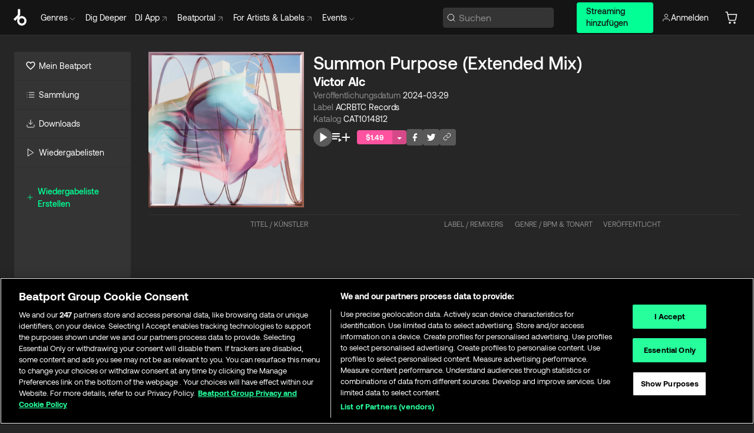

--- FILE ---
content_type: text/html; charset=utf-8
request_url: https://www.beatport.com/de/release/summon-purpose-extended-mix/4475825
body_size: 50501
content:
<!DOCTYPE html><html lang="de"><head><meta charSet="utf-8" data-next-head=""/><meta name="viewport" content="width=device-width" data-next-head=""/><link rel="canonical" hrefLang="en" href="https://www.beatport.com/release/summon-purpose-extended-mix/4475825" data-next-head=""/><link rel="alternate" hrefLang="de" href="https://www.beatport.com/de/release/summon-purpose-extended-mix/4475825" data-next-head=""/><link rel="alternate" hrefLang="fr" href="https://www.beatport.com/fr/release/summon-purpose-extended-mix/4475825" data-next-head=""/><link rel="alternate" hrefLang="es" href="https://www.beatport.com/es/release/summon-purpose-extended-mix/4475825" data-next-head=""/><link rel="alternate" hrefLang="it" href="https://www.beatport.com/it/release/summon-purpose-extended-mix/4475825" data-next-head=""/><link rel="alternate" hrefLang="ja" href="https://www.beatport.com/ja/release/summon-purpose-extended-mix/4475825" data-next-head=""/><link rel="alternate" hrefLang="pt" href="https://www.beatport.com/pt/release/summon-purpose-extended-mix/4475825" data-next-head=""/><link rel="alternate" hrefLang="nl" href="https://www.beatport.com/nl/release/summon-purpose-extended-mix/4475825" data-next-head=""/><title data-next-head="">Victor Alc - Summon Purpose (Extended Mix) [ACRBTC Records] | Music &amp; Downloads on Beatport</title><meta property="og:title" content="Victor Alc - Summon Purpose (Extended Mix) [ACRBTC Records] | Music &amp; Downloads on Beatport" data-next-head=""/><meta property="og:description" content="&quot;Victor Alc - Summon Purpose (Extended Mix) [ACRBTC Records]&quot; | Find the latest releases here | #1 source for DJ Sets and more" data-next-head=""/><meta property="og:image" content="https://geo-media.beatport.com/image_size/1400x1400/2f8874dd-2db5-430f-8db2-5ac9ef769b2f.jpg" data-next-head=""/><meta name="twitter:card" content="summary_large_image" data-next-head=""/><meta name="twitter:title" content="Victor Alc - Summon Purpose (Extended Mix) [ACRBTC Records] | Music &amp; Downloads on Beatport" data-next-head=""/><meta name="twitter:description" content="&quot;Victor Alc - Summon Purpose (Extended Mix) [ACRBTC Records]&quot; | Find the latest releases here | #1 source for DJ Sets and more" data-next-head=""/><meta name="twitter:image" content="https://geo-media.beatport.com/image_size/1400x1400/2f8874dd-2db5-430f-8db2-5ac9ef769b2f.jpg" data-next-head=""/><meta name="description" content="&quot;Victor Alc - Summon Purpose (Extended Mix) [ACRBTC Records]&quot; | Find the latest releases here | #1 source for DJ Sets and more" data-next-head=""/><link rel="icon" type="image/x-icon" href="/images/favicon-48x48.png" data-next-head=""/><link href="https://js.recurly.com/v4/recurly.css" rel="stylesheet" type="text/css" data-next-head=""/><meta name="bp-env" content="production"/><link rel="preload" href="/icons/sprite.svg" as="image"/><link rel="preload" href="/_next/static/media/9617edd9e02a645a-s.p.ttf" as="font" type="font/ttf" crossorigin="anonymous" data-next-font="size-adjust"/><link rel="preload" href="/_next/static/media/9438673d1e72232d-s.p.ttf" as="font" type="font/ttf" crossorigin="anonymous" data-next-font="size-adjust"/><link rel="preload" href="/_next/static/media/db5c0e5da3a6b3a9-s.p.ttf" as="font" type="font/ttf" crossorigin="anonymous" data-next-font="size-adjust"/><script id="google-analytics" data-nscript="beforeInteractive">
                (function(w,d,s,l,i){w[l]=w[l]||[];w[l].push({'gtm.start':
                new Date().getTime(),event:'gtm.js'});var f=d.getElementsByTagName(s)[0],
                j=d.createElement(s),dl=l!='dataLayer'?'&l='+l:'';j.async=true;j.src=
                'https://www.googletagmanager.com/gtm.js?id='+i+dl;f.parentNode.insertBefore(j,f);
                })(window,document,'script','dataLayer','GTM-TXN4GRJ');
            </script><link rel="preload" href="/_next/static/css/875348070ae80ebd.css" as="style"/><link rel="stylesheet" href="/_next/static/css/875348070ae80ebd.css" data-n-g=""/><noscript data-n-css=""></noscript><script defer="" nomodule="" src="/_next/static/chunks/polyfills-42372ed130431b0a.js"></script><script id="ab-tasty" src="https://try.abtasty.com/6a6f6df6afac8eb063d6dbbd68afdcc7.js" defer="" data-nscript="beforeInteractive"></script><script src="https://songbird.cardinalcommerce.com/edge/v1/songbird.js" defer="" data-nscript="beforeInteractive"></script><script id="pap_x2s6df8d" src="https://loopmasters.postaffiliatepro.com/scripts/trackjs.js" defer="" data-nscript="beforeInteractive"></script><script src="/_next/static/chunks/webpack-1de7c9dfeedfe132.js" defer=""></script><script src="/_next/static/chunks/framework-c65ff8b3b39d682e.js" defer=""></script><script src="/_next/static/chunks/main-fc31bb319f2e8acc.js" defer=""></script><script src="/_next/static/chunks/pages/_app-5e2fffec16b10325.js" defer=""></script><script src="/_next/static/chunks/1672-ad91e904d5eccb26.js" defer=""></script><script src="/_next/static/chunks/7642-7da32f6e1a38c097.js" defer=""></script><script src="/_next/static/chunks/1662-bf5a1a51c032dba1.js" defer=""></script><script src="/_next/static/chunks/pages/release/%5Bdescription%5D/%5Bid%5D-6d1bb3f3f1ec5488.js" defer=""></script><script src="/_next/static/YwbQyc4X7oJIKHZmXR3k0/_buildManifest.js" defer=""></script><script src="/_next/static/YwbQyc4X7oJIKHZmXR3k0/_ssgManifest.js" defer=""></script><style data-styled="" data-styled-version="6.1.19">.ijeyIR{box-sizing:border-box;display:flex;flex-direction:row;justify-content:center;align-items:center;padding:0.313rem 1rem 0.438rem;gap:0.5rem;border-radius:0.25rem;cursor:pointer;font-family:'aeonikFont','aeonikFont Fallback';font-size:0.875rem;line-height:1.25rem;font-weight:500;color:#141414;}/*!sc*/
.ijeyIR.primary{background:#01FF95;}/*!sc*/
.ijeyIR.primary:hover{background:#00E586;}/*!sc*/
.ijeyIR.primary.primary.disabled{pointer-events:none;color:#343434;background:#5A5A5A;}/*!sc*/
.ijeyIR.outline{border:0.063rem solid;border-image-source:linear-gradient( 0deg,rgba(0,0,0,0.6),rgba(0,0,0,0.6) ),linear-gradient( 0deg,#01FF95,#01FF95 );color:#01FF95;}/*!sc*/
.ijeyIR.outline:hover{border:0.063rem solid;color:#141414;background:#01FF95;}/*!sc*/
.ijeyIR.outline.outline.disabled{background:transparent;color:#01FF95;opacity:50%;}/*!sc*/
.ijeyIR.outline-secondary{border:0.063rem solid;border-color:#8C8C8C;color:#FFFFFF;}/*!sc*/
.ijeyIR.outline-secondary:hover{background:#8C8C8C;}/*!sc*/
.ijeyIR.outline-secondary.outline.disabled{background:transparent;color:#FFFFFF;opacity:50%;}/*!sc*/
.ijeyIR.tertiary{color:#FFFFFF;background:#8C8C8C;}/*!sc*/
.ijeyIR.tertiary:hover{background:#4D4D4D;}/*!sc*/
.ijeyIR.tertiary.tertiary.disabled{background:#8C8C8C;opacity:0.5;}/*!sc*/
.ijeyIR.secondary{color:#FFFFFF;background:#4D4D4D;}/*!sc*/
.ijeyIR.secondary:hover{background:#8C8C8C;}/*!sc*/
.ijeyIR.secondary.disabled{background:#8C8C8C;opacity:0.5;}/*!sc*/
.ijeyIR.danger{color:#FFFFFF;background:#CF222E;}/*!sc*/
.ijeyIR.danger:hover{background:#CF222E;}/*!sc*/
.ijeyIR.danger.disabled{background:#8C8C8C;opacity:0.5;}/*!sc*/
.ijeyIR.transparent,.ijeyIR.transparent-danger{color:#FFFFFF;border:0.125rem solid #5A5A5A;padding:0.313rem 0.75rem;gap:0.375rem;}/*!sc*/
.ijeyIR.transparent:hover{background:#5A5A5A;}/*!sc*/
.ijeyIR.transparent-danger:hover{border:0.125rem solid #CF222E;background:#CF222E;}/*!sc*/
.ijeyIR.link{color:#FFFFFF;}/*!sc*/
.ijeyIR.primary-link{color:#01FF95;}/*!sc*/
.ijeyIR.primary-link.disabled{cursor:default;}/*!sc*/
.ijeyIR.text{color:#B3B3B3;}/*!sc*/
.ijeyIR.text:hover{color:#FFFFFF;text-decoration:underline;}/*!sc*/
.ijeyIR.underline-link{color:#B3B3B3;text-decoration:underline;padding:0.25rem;}/*!sc*/
.ijeyIR.unstyled{background:none;border:none;padding:0;margin:0;color:inherit;background-color:transparent;}/*!sc*/
.ijeyIR.w-100{width:100%;}/*!sc*/
.ijeyIR.w-75{width:75%;}/*!sc*/
.ijeyIR.w-50{width:50%;}/*!sc*/
.ijeyIR.w-25{width:25%;}/*!sc*/
.ijeyIR.squared{padding:0.313rem;}/*!sc*/
data-styled.g1[id="Button-style__ButtonStyled-sc-d61a654-0"]{content:"ijeyIR,"}/*!sc*/
.iLdnrR{display:flex;flex-wrap:wrap;flex-direction:row;justify-content:center;align-items:center;gap:1rem;font-family:'aeonikFont','aeonikFont Fallback';font-style:normal;font-weight:400;font-size:0.875rem;line-height:1.25rem;letter-spacing:-0.006em;padding-top:0.5rem;color:#8C8C8C;}/*!sc*/
@media (min-width: 390px){.iLdnrR{justify-content:space-between;}}/*!sc*/
data-styled.g12[id="Pager-style__Wrapper-sc-dcf8817c-5"]{content:"iLdnrR,"}/*!sc*/
.eZujXt{display:flex;flex-direction:row;width:100%;}/*!sc*/
.eZujXt.right{justify-content:flex-end;}/*!sc*/
data-styled.g13[id="Pager-style__PagerWrapper-sc-dcf8817c-6"]{content:"eZujXt,"}/*!sc*/
.juetxu{position:relative;margin-left:0.75rem;padding:0.5rem 0;}/*!sc*/
.juetxu a,.juetxu button{display:flex;flex-direction:row;gap:0.3125rem;cursor:pointer;align-items:center;padding:0.313rem 0.25rem 0.438rem 0.25rem;color:#FFFFFF;}/*!sc*/
.juetxu a svg,.juetxu button svg{stroke:#FFFFFF;}/*!sc*/
@media (min-width: 1200px){.juetxu a:hover,.juetxu button:hover{color:#01FF95;}.juetxu a:hover svg,.juetxu button:hover svg{stroke:#01FF95;}}/*!sc*/
@media (min-width: 1200px){.juetxu a,.juetxu button{padding:0;}.juetxu a svg,.juetxu button svg{width:1.3rem;height:1.3rem;}}/*!sc*/
data-styled.g29[id="HeaderCart-style__AccountCartMenuItem-sc-1d237d81-2"]{content:"juetxu,"}/*!sc*/
.NbRgr{position:absolute;top:3.6875rem;left:50%;transform:translate(-50%,1px);transition:opacity 0.2s ease;background:#141414;border-radius:0 0 1rem 1rem;display:block;z-index:900;cursor:default;opacity:0;visibility:hidden;pointer-events:none;box-shadow:0 0.5rem 1.5rem rgba(0,0,0,0.5);}/*!sc*/
.NbRgr[data-dropdown-type='genre']{width:100%;max-width:90rem;}/*!sc*/
.NbRgr[data-dropdown-type='events']{left:auto;min-width:12.5rem;margin:0 0 0 4.75rem;}/*!sc*/
.NbRgr[data-visible='true']{opacity:1;pointer-events:auto;visibility:visible;}/*!sc*/
data-styled.g40[id="HeaderDropdownToggle-style__DropdownMenu-sc-8d48e9cb-0"]{content:"NbRgr,"}/*!sc*/
.bnLgXh{display:flex;flex-direction:column;padding:0.5rem 0;}/*!sc*/
.bnLgXh a{padding:0.5rem 1.5rem;color:#B3B3B3;text-decoration:none;display:flex;align-items:center;transition:background-color 0.2s ease;}/*!sc*/
.bnLgXh a:hover{color:#FFFFFF;}/*!sc*/
.bnLgXh a:hover >svg{stroke:#01FF95;}/*!sc*/
data-styled.g42[id="HeaderEventsSubMenu-style__EventsSubMenuWrapper-sc-d3bdcde1-0"]{content:"bnLgXh,"}/*!sc*/
.enfcr{display:grid;grid-template-columns:1fr;flex-direction:row;justify-content:space-between;align-items:flex-start;width:100%;padding:1.5rem;gap:2rem;}/*!sc*/
data-styled.g48[id="HeaderGenreSubMenu-style__GenreDropDownGrid-sc-41f97c98-4"]{content:"enfcr,"}/*!sc*/
.dLqcKV{display:flex;flex-direction:row;position:absolute;top:0;left:0;right:0;z-index:1000;height:60px;width:100%;font-size:0.875rem;background:#141414;border-bottom:0.0625rem solid #333333;}/*!sc*/
.dLqcKV.header-fixed{position:fixed;}/*!sc*/
.dLqcKV ul> li{display:inline-flex;vertical-align:middle;}/*!sc*/
.dLqcKV span:not(.new_tag){display:flex;flex-direction:row;}/*!sc*/
.dLqcKV span:not(.new_tag) >img{margin-right:0.25rem;}/*!sc*/
.dLqcKV span:not(.new_tag) svg{stroke:#8C8C8C;}/*!sc*/
@keyframes slideDown{from{transform:translateY(-100%);}to{transform:translateY(0);}}/*!sc*/
data-styled.g50[id="Header-style__HeaderWrapper-sc-8ba2c440-0"]{content:"dLqcKV,"}/*!sc*/
.iNvsde{display:flex;flex-direction:row;width:100%;max-width:90rem;margin:0 auto;align-items:center;}/*!sc*/
.iNvsde svg{stroke:#8C8C8C;}/*!sc*/
.iNvsde >ul .dropdown_menu{animation:growDown 300ms ease-in-out forwards;transform-origin:top center;}/*!sc*/
.iNvsde >ul >li{line-height:1.25rem;padding:1.25rem 0.4375rem;cursor:pointer;}/*!sc*/
.iNvsde >ul >li.header_item:not(.dropdown_toggle):hover div{display:flex;}/*!sc*/
.iNvsde >ul >li.account button{padding:0;}/*!sc*/
.iNvsde >ul >li button{font-weight:400;}/*!sc*/
.iNvsde >ul .header_item [aria-expanded="true"] .rotatable svg{stroke:#01FF95;transform:rotate(180deg);margin-top:0.3125rem;}/*!sc*/
.iNvsde >ul .header_item .svg_wrapper{display:flex;align-items:center;height:100%;}/*!sc*/
.iNvsde >ul .header_item .svg_wrapper img{border-radius:50%;}/*!sc*/
.iNvsde >ul .header_item a[target="_blank"]:hover svg{stroke:#01FF95;}/*!sc*/
.iNvsde span{align-items:center;}/*!sc*/
.iNvsde span >img{margin-left:0.125rem;margin-bottom:0.0625rem;}/*!sc*/
@keyframes growDown{0%{transform:scaleY(0);}100%{transform:scaleY(1);}}/*!sc*/
data-styled.g52[id="Header-style__DesktopHeader-sc-8ba2c440-2"]{content:"iNvsde,"}/*!sc*/
.gSbytK{min-width:8rem;margin-left:1rem;}/*!sc*/
.gSbytK >li{padding:0 0 0 0.25rem;}/*!sc*/
.gSbytK >li button{padding:0.8rem 0.75rem 0.5rem 0.25rem;}/*!sc*/
@media (min-width: 768px){.gSbytK{width:100%;}}/*!sc*/
@media (min-width: 1200px){.gSbytK{min-width:44.5rem;}}/*!sc*/
data-styled.g53[id="Header-style__LeftRegion-sc-8ba2c440-3"]{content:"gSbytK,"}/*!sc*/
.kkpwdl{display:flex;justify-content:flex-end;align-items:center;width:100%;padding-right:1.25rem;}/*!sc*/
.kkpwdl .svg_wrapper{display:flex;align-items:center;height:100%;}/*!sc*/
.kkpwdl div.account_avatar{width:2rem;height:2rem;}/*!sc*/
.kkpwdl div.account_avatar img{border-radius:50%;}/*!sc*/
.kkpwdl .subscription_button a{padding:0.313rem 1rem 0.438rem;border-radius:0.25rem;font-weight:500;color:#141414;background:#01FF95;}/*!sc*/
.kkpwdl .subscription_button a:hover{background:#00E586;}/*!sc*/
@media (min-width: 768px){.kkpwdl{min-width:9.5rem;max-width:49.375rem;}}/*!sc*/
@media (min-width: 1200px){.kkpwdl li.search:first-child{width:100%;max-width:28.375rem;padding:0 0.5rem 0 0;}.kkpwdl li.subscription_button{min-width:9rem;}}/*!sc*/
data-styled.g54[id="Header-style__RightRegion-sc-8ba2c440-4"]{content:"kkpwdl,"}/*!sc*/
.jbAoJh{height:1.8125rem;width:1.375rem;margin-right:0.625rem;}/*!sc*/
data-styled.g57[id="Header-style__BeatportLogoLarge-sc-8ba2c440-7"]{content:"jbAoJh,"}/*!sc*/
.dtastp{display:flex;align-items:center;width:100%;max-width:28.375rem;padding:0 1.5rem;}/*!sc*/
.dtastp >button>svg{margin-right:1.25rem;height:1.25rem;stroke-width:0.125rem;}/*!sc*/
data-styled.g60[id="Header-style__HeaderSearchWrapper-sc-8ba2c440-10"]{content:"dtastp,"}/*!sc*/
.biDNjJ{display:flex;flex:1;width:100%;border:0.0625rem solid #383838;border-radius:0.25rem;background:#343434;}/*!sc*/
.biDNjJ:focus-within{border:0.0625rem solid #01FF95;box-shadow:0px 0px 0px 3px rgba(1, 255, 149, 0.15);outline:0.125rem solid transparent;outline-offset:0.125rem;}/*!sc*/
.biDNjJ div:first-child{display:flex;align-items:center;pointer-events:none;margin-left:0.3125rem;}/*!sc*/
.biDNjJ button{display:flex;align-items:center;margin-right:0.625rem;z-index:100000;}/*!sc*/
.biDNjJ img{margin-left:0.3125rem;margin-top:0.0625rem;height:1rem;width:1rem;}/*!sc*/
.biDNjJ input{height:2rem;margin-left:0.3125rem;width:100%;background:inherit;outline:none;border:none;}/*!sc*/
.biDNjJ input::placeholder{color:#8C8C8C;}/*!sc*/
data-styled.g61[id="Header-style__HeaderSearch-sc-8ba2c440-11"]{content:"biDNjJ,"}/*!sc*/
.euLgcx{font-size:max(100%,16px);}/*!sc*/
.euLgcx:focus::placeholder{color:transparent;}/*!sc*/
data-styled.g64[id="Search-style__SearchInput-sc-224b2fdd-1"]{content:"euLgcx,"}/*!sc*/
.lbiWun{display:flex;flex-direction:column;justify-content:center;align-items:flex-start;padding:1.25rem;}/*!sc*/
.lbiWun.default{background-color:#262626;}/*!sc*/
.lbiWun.bg-primary{background-color:#01FF95;}/*!sc*/
.lbiWun.bg-secondary{background-color:#8C8C8C;}/*!sc*/
.lbiWun.bg-outline{border:0.063rem solid;border-image-source:linear-gradient( 0deg,rgba(0,0,0,0.6),rgba(0,0,0,0.6) ),linear-gradient( 0deg,#01FF95,#01FF95 );}/*!sc*/
.lbiWun.bg-tertiary{background-color:#343434;}/*!sc*/
.lbiWun.bg-pink{background-color:#FF53A0;}/*!sc*/
.lbiWun.bg-blue{background-color:#39C0DE;}/*!sc*/
.lbiWun.bg-purple{background-color:#9654FA;}/*!sc*/
.lbiWun.bg-danger{background-color:#CF222E;}/*!sc*/
.lbiWun.bg-warn{background-color:#F1B02E;}/*!sc*/
.lbiWun.bg-white{background-color:#FFFFFF;}/*!sc*/
.lbiWun.text-black{color:#000000;}/*!sc*/
.lbiWun.text-default{color:#FFFFFF;}/*!sc*/
.lbiWun.text-primary{color:#01FF95;}/*!sc*/
.lbiWun.text-secondary{color:#8C8C8C;}/*!sc*/
.lbiWun.text-tertiary{color:#343434;}/*!sc*/
.lbiWun.text-pink{color:#FF53A0;}/*!sc*/
.lbiWun.text-blue{color:#39C0DE;}/*!sc*/
.lbiWun.text-purple{color:#9654FA;}/*!sc*/
.lbiWun.text-danger{color:#CF222E;}/*!sc*/
.lbiWun.text-warn{color:#F1B02E;}/*!sc*/
.lbiWun.w-100{width:100%;}/*!sc*/
.lbiWun.w-90{width:90%;}/*!sc*/
.lbiWun.w-80{width:80%;}/*!sc*/
.lbiWun.w-75{width:75%;}/*!sc*/
.lbiWun.w-70{width:70%;}/*!sc*/
.lbiWun.w-60{width:60%;}/*!sc*/
.lbiWun.w-50{width:50%;}/*!sc*/
.lbiWun.w-40{width:40%;}/*!sc*/
.lbiWun.w-30{width:30%;}/*!sc*/
.lbiWun.w-25{width:25%;}/*!sc*/
.lbiWun.w-20{width:20%;}/*!sc*/
.lbiWun.w-10{width:10%;}/*!sc*/
.lbiWun.size-xxx-small{font-weight:400;font-size:0.625rem;line-height:1rem;}/*!sc*/
.lbiWun.size-xx-small{font-weight:400;font-size:0.688rem;line-height:1rem;}/*!sc*/
.lbiWun.size-x-small{font-weight:400;font-size:0.75rem;line-height:1rem;}/*!sc*/
.lbiWun.size-small{font-weight:400;font-size:0.813rem;line-height:1.25rem;}/*!sc*/
.lbiWun.size-medium{font-weight:400;font-size:0.875rem;line-height:1.25rem;}/*!sc*/
.lbiWun.size-large{font-weight:400;font-size:0.938rem;line-height:1.25rem;}/*!sc*/
.lbiWun.size-x-large{font-weight:400;font-size:1rem;line-height:1.5rem;}/*!sc*/
.lbiWun.size-xx-large{font-weight:400;font-size:1.125rem;line-height:1.5rem;}/*!sc*/
.lbiWun.size-xxx-large{font-weight:400;font-size:1.25rem;line-height:2rem;}/*!sc*/
.lbiWun.p-0{padding:0;}/*!sc*/
.lbiWun.p-1{padding:0.063rem;}/*!sc*/
.lbiWun.p-2{padding:0.125rem;}/*!sc*/
.lbiWun.p-3{padding:0.188rem;}/*!sc*/
.lbiWun.p-4{padding:0.25rem;}/*!sc*/
.lbiWun.p-5{padding:0.313rem;}/*!sc*/
.lbiWun.p-6{padding:0.375rem;}/*!sc*/
.lbiWun.p-7{padding:0.438rem;}/*!sc*/
.lbiWun.p-8{padding:0.5rem;}/*!sc*/
.lbiWun.p-9{padding:0.563rem;}/*!sc*/
.lbiWun.p-10{padding:0.625rem;}/*!sc*/
.lbiWun.p-15{padding:0.938rem;}/*!sc*/
.lbiWun.p-20{padding:1.25rem;}/*!sc*/
.lbiWun.gap-0{gap:0;}/*!sc*/
.lbiWun.gap-1{gap:0.063rem;}/*!sc*/
.lbiWun.gap-2{gap:0.125rem;}/*!sc*/
.lbiWun.gap-3{gap:0.188rem;}/*!sc*/
.lbiWun.gap-4{gap:0.25rem;}/*!sc*/
.lbiWun.gap-5{gap:0.313rem;}/*!sc*/
.lbiWun.gap-6{gap:0.375rem;}/*!sc*/
.lbiWun.gap-7{gap:0.438rem;}/*!sc*/
.lbiWun.gap-8{gap:0.5rem;}/*!sc*/
.lbiWun.gap-9{gap:0.563rem;}/*!sc*/
.lbiWun.gap-10{gap:0.625rem;}/*!sc*/
.lbiWun.gap-15{gap:0.938rem;}/*!sc*/
.lbiWun.gap-20{gap:1.25rem;}/*!sc*/
.lbiWun.gap-40{gap:2.5rem;}/*!sc*/
.lbiWun.radius-4{border-radius:0.25rem;}/*!sc*/
.lbiWun.radius-6{border-radius:0.375rem;}/*!sc*/
.lbiWun.radius-8{border-radius:0.5rem;}/*!sc*/
.lbiWun.radius-10{border-radius:0.625rem;}/*!sc*/
.lbiWun.radius-12{border-radius:0.75rem;}/*!sc*/
.lbiWun.radius-14{border-radius:0.875rem;}/*!sc*/
.lbiWun.radius-16{border-radius:1rem;}/*!sc*/
.lbiWun.radius-18{border-radius:1.125rem;}/*!sc*/
.lbiWun.radius-20{border-radius:1.25rem;}/*!sc*/
.lbiWun.radius-22{border-radius:1.375rem;}/*!sc*/
.lbiWun.radius-24{border-radius:1.5rem;}/*!sc*/
.lbiWun.radius-26{border-radius:1.625rem;}/*!sc*/
data-styled.g70[id="Box-style__BoxWrapper-sc-d58463f7-0"]{content:"lbiWun,"}/*!sc*/
.fJivyZ{position:fixed;top:3.75rem;left:calc(100% - 370px);width:22.5rem;display:flex;flex-direction:column;gap:0.5rem;font-size:0.875rem;line-height:1.25rem;z-index:999;}/*!sc*/
@media (min-width: 580px){.fJivyZ{left:calc(100% - 385px);}}/*!sc*/
@media (min-width: 768px){.fJivyZ{left:calc(100% - 385px);}}/*!sc*/
@media (min-width: 1200px){.fJivyZ{left:calc(100% - 385px);}}/*!sc*/
@media (min-width: 1440px){.fJivyZ{left:initial;right:calc((100% - 1371px) / 2);}}/*!sc*/
data-styled.g97[id="Notifications-style__Wrapper-sc-212da99e-1"]{content:"fJivyZ,"}/*!sc*/
.ocBeZ{padding:8px;font-family:'aeonikFont','aeonikFont Fallback';font-style:normal;font-weight:400;font-size:12px;line-height:14px;color:#8C8C8C;}/*!sc*/
.ocBeZ.p-0{padding:0;}/*!sc*/
.ocBeZ.px-0{padding-left:0;padding-right:0;}/*!sc*/
.ocBeZ.py-0{padding-top:0;padding-bottom:0;}/*!sc*/
.ocBeZ .tombstoned{opacity:0.15;}/*!sc*/
.ocBeZ .selectable:hover{opacity:1;}/*!sc*/
data-styled.g98[id="Table-style__TableCell-sc-daa17f0f-0"]{content:"ocBeZ,"}/*!sc*/
.hkdCjs{display:flex;flex-direction:column;justify-content:flex-start;align-items:flex-start;width:100%;}/*!sc*/
data-styled.g100[id="Table-style__TableData-sc-daa17f0f-2"]{content:"hkdCjs,"}/*!sc*/
.eiLxDd{width:100%;display:flex;flex-direction:row;justify-content:space-between;align-items:center;text-transform:uppercase;}/*!sc*/
data-styled.g101[id="Table-style__TableHeader-sc-daa17f0f-3"]{content:"eiLxDd,"}/*!sc*/
.iQGXHD{width:100%;display:flex;flex-direction:column;justify-content:flex-start;align-items:flex-start;margin-top:12px;border-top:1px solid #333333;}/*!sc*/
.iQGXHD a:hover{text-decoration:underline;}/*!sc*/
data-styled.g102[id="Table-style__Table-sc-daa17f0f-4"]{content:"iQGXHD,"}/*!sc*/
.eRdJSx{display:flex;flex-direction:row;justify-content:center;align-items:center;float:inline-end;}/*!sc*/
data-styled.g109[id="AddToCart-style__Control-sc-c1c0d228-0"]{content:"eRdJSx,"}/*!sc*/
.gnZIxO{border:none;margin:0;padding:0;font:inherit;background:transparent;cursor:pointer;width:3.75rem;background:#FF53A0;color:#FFFFFF;border-radius:0.25rem 0rem 0rem 0.25rem;padding:0.25rem 0.5rem;font-family:'aeonikFont','aeonikFont Fallback';font-style:normal;font-weight:700;font-size:0.75rem;line-height:1rem;text-align:center;}/*!sc*/
data-styled.g112[id="AddToCart-style__PriceButton-sc-c1c0d228-3"]{content:"gnZIxO,"}/*!sc*/
.cEcpzi{border:none;margin:0;padding:0;font:inherit;background:transparent;cursor:pointer;background:#d64988;border-radius:0rem 0.25rem 0.25rem 0rem;padding:0.25rem;font-weight:700;font-size:0.75rem;line-height:1rem;}/*!sc*/
.cEcpzi i{margin:0.25rem;display:inline-block;vertical-align:middle;border-left:0.25rem solid transparent;border-right:0.25rem solid transparent;border-top:0.25rem solid #FFFFFF;}/*!sc*/
.cEcpzi >div>svg{width:1rem;height:1rem;}/*!sc*/
data-styled.g114[id="AddToCart-style__ArrowButton-sc-c1c0d228-5"]{content:"cEcpzi,"}/*!sc*/
.bZCrsf{display:none;flex-direction:center;justify-content:center;background:#000;padding:4px;font-weight:400;font-size:12px;line-height:16px;border-radius:8px;transition:background 0.2s;background:#141414;color:#FFFFFF;text-align:center;padding:4px 4px;width:86px;position:absolute;z-index:2;filter:none;left:50%;margin-left:-43px;}/*!sc*/
.bZCrsf.top{bottom:155%;}/*!sc*/
.bZCrsf.top:after{position:absolute;content:"";top:100%;left:50%;margin-left:-5px;border:5px solid transparent;border-top-color:#141414;}/*!sc*/
.bZCrsf.top-left{bottom:155%;left:-60%;}/*!sc*/
.bZCrsf.top-left:after{position:absolute;content:"";top:100%;margin-right:-50px;border:5px solid transparent;border-top-color:#141414;}/*!sc*/
.bZCrsf.top-right{bottom:155%;right:-60%;}/*!sc*/
.bZCrsf.top-right:after{position:absolute;content:"";top:100%;margin-left:-50px;border:5px solid transparent;border-top-color:#141414;}/*!sc*/
.bZCrsf.bottom{top:115%;}/*!sc*/
.bZCrsf.bottom:before{position:absolute;content:"";bottom:100%;left:50%;margin-left:-5px;border:5px solid transparent;border-bottom-color:#141414;}/*!sc*/
.bZCrsf.left{right:calc(100% + 0.4rem);top:0;bottom:0;margin:auto 0;left:unset;margin-left:unset;height:1.7rem;padding:0.3rem 0.6rem;width:600px;max-width:max-content;}/*!sc*/
.bZCrsf.left:after{position:absolute;content:"";top:50%;left:100%;margin-top:-5px;border:5px solid transparent;border-left-color:#141414;}/*!sc*/
data-styled.g117[id="Tooltip-style__TooltipContainer-sc-715cbc58-0"]{content:"bZCrsf,"}/*!sc*/
.gMqswG{position:relative;}/*!sc*/
.gMqswG:hover .Tooltip-style__TooltipContainer-sc-715cbc58-0{display:flex;}/*!sc*/
data-styled.g118[id="Tooltip-style__Wrapper-sc-715cbc58-1"]{content:"gMqswG,"}/*!sc*/
.kFZIkq{display:flex;align-items:center;position:relative;}/*!sc*/
.kFZIkq:hover svg{filter:drop-shadow(0 0 7px #fff);}/*!sc*/
.kFZIkq:disabled svg{filter:unset;}/*!sc*/
data-styled.g119[id="AddToPlaylist-style__Control-sc-656bcea4-0"]{content:"kFZIkq,"}/*!sc*/
.hUFVVX{display:flex;align-items:center;position:relative;}/*!sc*/
.hUFVVX:hover svg{filter:drop-shadow(0 0 7px #fff);}/*!sc*/
.hUFVVX:disabled svg{filter:unset;}/*!sc*/
data-styled.g120[id="AddToQueue-style__Control-sc-2c5d32af-0"]{content:"hUFVVX,"}/*!sc*/
.kyoyxE{display:flex;align-items:center;position:relative;}/*!sc*/
.kyoyxE:hover svg{filter:drop-shadow(0 0 7px #FFFFFF);fill:#FFFFFF;}/*!sc*/
.kyoyxE:disabled svg{filter:unset;}/*!sc*/
data-styled.g121[id="Play-style__Control-sc-bdba3bac-0"]{content:"kyoyxE,"}/*!sc*/
.dQMREa{position:relative;background:#585858;border-radius:4px;padding:6px;transition:background 0.2s;}/*!sc*/
.dQMREa:hover{background:#383838;cursor:pointer;}/*!sc*/
data-styled.g122[id="Share-style__CopyBtn-sc-377d9d38-0"]{content:"dQMREa,"}/*!sc*/
.gTuXzf{display:flex;flex-direction:column;gap:4px;}/*!sc*/
.gTuXzf span{ont-family:"Aeonik";font-style:normal;font-weight:400;font-size:14px;line-height:20px;letter-spacing:-0.006em;color:#FFFFFF;}/*!sc*/
.gTuXzf div{display:flex;flex-direction:row;gap:8px;width:100%;}/*!sc*/
.gTuXzf div input{padding:4px 8px;width:100%;background:#ffffff;border:1px solid #d0d7de;border-radius:4px;font-family:'aeonikFont','aeonikFont Fallback';font-style:normal;font-weight:400;font-size:14px;line-height:20px;color:#8C8C8C;}/*!sc*/
data-styled.g123[id="Share-style__LinkItem-sc-377d9d38-1"]{content:"gTuXzf,"}/*!sc*/
.gkGrMR{position:absolute;display:flex;flex-direction:column;gap:16px;padding:16px;top:25px;right:0;width:275px;background:#262626;border:1px solid #383838;filter:drop-shadow(0px 8px 24px rgba(0,0,0,0.2));border-radius:6px;z-index:10;transition:opacity 0.3s;visibility:hidden;opacity:1;}/*!sc*/
data-styled.g124[id="Share-style__ShareLink-sc-377d9d38-2"]{content:"gkGrMR,"}/*!sc*/
.kAYAlh{position:relative;background:#585858;border-radius:4px;padding:6px;transition:background 0.2s;}/*!sc*/
.kAYAlh.disabled{cursor:not-allowed;}/*!sc*/
.kAYAlh.enabled:hover{background:#383838;cursor:pointer;}/*!sc*/
.kAYAlh.enabled:hover .Share-style__ShareLink-sc-377d9d38-2{visibility:visible;opacity:1;}/*!sc*/
data-styled.g125[id="Share-style__Item-sc-377d9d38-3"]{content:"kAYAlh,"}/*!sc*/
.jJBBIf{display:flex;flex-direction:row;justify-content:space-between;align-items:center;gap:8px;}/*!sc*/
data-styled.g126[id="Share-style__Wrapper-sc-377d9d38-4"]{content:"jJBBIf,"}/*!sc*/
.fRfnMo{text-overflow:ellipsis;overflow:hidden;width:auto;}/*!sc*/
data-styled.g131[id="Marquee-style__MarqueeElement-sc-b0373cc7-0"]{content:"fRfnMo,"}/*!sc*/
.cgyUez{overflow:hidden;width:100%;display:grid;grid-auto-flow:column;position:relative;white-space:nowrap;}/*!sc*/
.cgyUez>.Marquee-style__MarqueeElement-sc-b0373cc7-0{display:inline-block;width:max-content;}/*!sc*/
.cgyUez>.Marquee-style__MarqueeElement-sc-b0373cc7-0:nth-child(2){margin-left:16px;visibility:hidden;}/*!sc*/
.cgyUez>.Marquee-style__MarqueeElement-sc-b0373cc7-0{white-space:nowrap;}/*!sc*/
data-styled.g132[id="Marquee-style__MarqueeWrapper-sc-b0373cc7-1"]{content:"cgyUez,"}/*!sc*/
.jauYou{display:grid;grid-template-columns:1fr;width:100%;}/*!sc*/
data-styled.g133[id="Marquee-style__MarqueeGrid-sc-b0373cc7-2"]{content:"jauYou,"}/*!sc*/
.cogVwS .fade{opacity:0.25;transition:opacity 0.2s ease-in-out;}/*!sc*/
.cogVwS .row{justify-content:flex-start;}/*!sc*/
.cogVwS .row:hover .fade{opacity:1;}/*!sc*/
.cogVwS .row.current{background:#494949;}/*!sc*/
.cogVwS .cell{padding-top:0;padding-bottom:0;}/*!sc*/
.cogVwS .cell a:hover{text-decoration:underline;}/*!sc*/
.cogVwS .cell.price{font-size:0.875rem;font-weight:700;color:#ffffff;}/*!sc*/
.cogVwS .controls{padding-left:0;width:7.5rem;min-width:7.5rem;}/*!sc*/
.cogVwS .title{width:100%;flex-grow:1;overflow:hidden;}/*!sc*/
.cogVwS .title .container{overflow:hidden;}/*!sc*/
.cogVwS .title .container >div,.cogVwS .title .container >a>span{overflow:hidden;}/*!sc*/
.cogVwS .format{width:8.5rem;min-width:8.5rem;}/*!sc*/
.cogVwS .price{width:4.5rem;min-width:4.5rem;}/*!sc*/
.cogVwS .cart-actions{width:7.5rem;min-width:7.5rem;display:flex;justify-content:flex-end;}/*!sc*/
.cogVwS .card{width:7.5rem;min-width:7.5rem;display:flex;justify-content:flex-end;}/*!sc*/
.cogVwS.numbers .controls{width:10.3125rem;min-width:10.3125rem;}/*!sc*/
data-styled.g141[id="Tables-shared-style__Wrapper-sc-74ae448d-7"]{content:"cogVwS,"}/*!sc*/
.gnNNLl{display:flex;align-items:center;justify-content:flex-start;position:fixed;bottom:calc(0px + 1rem);right:1rem;height:2.5rem;padding:0 1rem;font-weight:500;background:#39C0DE;border-radius:2rem;color:#141414;overflow:hidden;transition:all 0.5s ease-in-out;z-index:3;max-width:2.5rem;}/*!sc*/
.gnNNLl >svg{min-width:1rem;min-height:1rem;margin-left:-0.2rem;margin-right:0.5rem;}/*!sc*/
.gnNNLl >span{transition:opacity 0.4s ease-in-out;opacity:0;}/*!sc*/
@media (min-width: 1024px){.gnNNLl{bottom:6rem;}.gnNNLl:hover{max-width:15rem;}.gnNNLl:hover >span{opacity:1;}}/*!sc*/
data-styled.g220[id="FeedbackButton-style__ButtonStyled-sc-f2d33d4-0"]{content:"gnNNLl,"}/*!sc*/
.ihbzho{background-color:#343434;display:flex;min-height:25rem;justify-content:center;padding:3rem 1.25rem 11rem 1.25rem;}/*!sc*/
@media (min-width: 1024px){.ihbzho{padding:3rem 1.25rem 7.7rem 1.25rem;}}/*!sc*/
data-styled.g232[id="Footer-style__FooterContainer-sc-b43f8293-0"]{content:"ihbzho,"}/*!sc*/
.fgpLBj{max-width:90rem;width:100%;margin:0 auto;display:flex;justify-content:space-between;gap:2rem 1rem;flex-direction:column;}/*!sc*/
@media (min-width: 768px){.fgpLBj{flex-direction:row;}}/*!sc*/
@media (min-width: 1024px){.fgpLBj{gap:2rem;}}/*!sc*/
@media (min-width: 1200px){.fgpLBj{padding:0 1.5rem;}}/*!sc*/
data-styled.g233[id="Footer-style__FooterMaxWidth-sc-b43f8293-1"]{content:"fgpLBj,"}/*!sc*/
.gUEqWx{display:flex;flex-direction:column;gap:2.5rem;flex:0 1 auto;order:1;min-width:15rem;justify-content:space-between;}/*!sc*/
@media (min-width: 1024px){.gUEqWx{min-width:16.25rem;}}/*!sc*/
data-styled.g234[id="Footer-style__BrandColumnContainer-sc-b43f8293-2"]{content:"gUEqWx,"}/*!sc*/
.byMywd{display:flex;flex-direction:column;justify-content:start;gap:2.5rem;}/*!sc*/
data-styled.g235[id="Footer-style__BrandWrapper-sc-b43f8293-3"]{content:"byMywd,"}/*!sc*/
.doukfB{display:flex;flex-wrap:wrap;align-items:center;gap:1rem;padding-right:0.625rem;}/*!sc*/
data-styled.g236[id="Footer-style__SocialLinksContainer-sc-b43f8293-4"]{content:"doukfB,"}/*!sc*/
.deeKUU{display:flex;flex-wrap:wrap;flex:1 1 auto;row-gap:2rem;max-width:45rem;order:3;justify-content:space-between;gap:1rem;}/*!sc*/
@media (min-width: 768px){.deeKUU{flex-wrap:nowrap;order:2;}}/*!sc*/
data-styled.g237[id="Footer-style__LinksColumnContainer-sc-b43f8293-5"]{content:"deeKUU,"}/*!sc*/
.frffGF{width:100%;}/*!sc*/
@media (min-width: 580px){.frffGF{max-width:10rem;}}/*!sc*/
data-styled.g238[id="Footer-style__LinksGroup-sc-b43f8293-6"]{content:"frffGF,"}/*!sc*/
.eCVjTm{color:#FFFFFF;font-family:'aeonikFont','aeonikFont Fallback';font-style:normal;font-weight:400;font-size:1rem;line-height:1.25rem;margin-bottom:1rem;display:block;}/*!sc*/
@media (min-width: 580px){.eCVjTm{font-size:0.75rem;line-height:1rem;}}/*!sc*/
data-styled.g239[id="Footer-style__GroupTitle-sc-b43f8293-7"]{content:"eCVjTm,"}/*!sc*/
.isQSnn{list-style:none;padding:0;}/*!sc*/
data-styled.g240[id="Footer-style__LinksList-sc-b43f8293-8"]{content:"isQSnn,"}/*!sc*/
.jkWbFH{color:#8C8C8C;font-family:'aeonikFont','aeonikFont Fallback';font-style:normal;font-weight:400;font-size:1rem;line-height:1.25rem;}/*!sc*/
.jkWbFH a,.jkWbFH button{cursor:pointer;}/*!sc*/
.jkWbFH button{text-align:start;font-weight:inherit;font-size:inherit;line-height:inherit;}/*!sc*/
.jkWbFH .listItemLink:hover,.jkWbFH button:hover{color:rgba(255,255,255,0.9);}/*!sc*/
@media (min-width: 580px){.jkWbFH{font-size:0.75rem;line-height:1rem;}}/*!sc*/
data-styled.g241[id="Footer-style__ListItem-sc-b43f8293-9"]{content:"jkWbFH,"}/*!sc*/
.bUSfnx{min-width:10.5rem;min-height:3.25rem;}/*!sc*/
data-styled.g242[id="Footer-style__LogoWrapper-sc-b43f8293-10"]{content:"bUSfnx,"}/*!sc*/
.dleova{display:block;color:#8C8C8C;font-size:0.75rem;font-family:'aeonikFont','aeonikFont Fallback';font-style:normal;font-weight:400;}/*!sc*/
data-styled.g243[id="Footer-style__Copyright-sc-b43f8293-11"]{content:"dleova,"}/*!sc*/
.fDLgIy{display:flex;flex-direction:row;gap:1rem;order:2;}/*!sc*/
@media (min-width: 768px){.fDLgIy{flex-direction:column;}}/*!sc*/
.fDLgIy a{width:fit-content;}/*!sc*/
data-styled.g244[id="Footer-style__MobileAppLinks-sc-b43f8293-12"]{content:"fDLgIy,"}/*!sc*/
.goQabg{display:flex;flex-direction:row;min-width:171px;width:208px;max-width:320px;position:sticky;max-height:calc(100vh - (60px + 7.625rem));top:calc(60px + 1.75rem);margin-left:1.5rem;}/*!sc*/
.goQabg .sidebar-content{background-color:#343434;flex:1;}/*!sc*/
.goQabg .sidebar-resizer{flex-grow:0;flex-shrink:0;flex-basis:0.375rem;justify-self:flex-end;cursor:col-resize;resize:horizontal;}/*!sc*/
.goQabg .sidebar-resizer:hover{width:0.1875rem;background-color:#141414;}/*!sc*/
data-styled.g245[id="Sidebar-style__DesktopSidebar-sc-800fab19-0"]{content:"goQabg,"}/*!sc*/
.kESCaB{position:relative;display:flex;align-items:center;font-size:1.25rem;padding:0.25rem 1.5rem;line-height:1.75rem;transition:all 0.1s ease-in-out;width:max-content;cursor:pointer;}/*!sc*/
@media (min-width: 1200px){.kESCaB{border-bottom:0.0625rem solid #2D2D2D;padding:0.75rem 1.25rem;margin-left:0;font-size:0.875rem;line-height:1.5rem;width:auto;}.kESCaB:hover{cursor:pointer;background-color:#2D2D2D;box-shadow:inset 0.125rem 0 0 0 #01FF95;}}/*!sc*/
.kESCaB svg{margin-right:0.5rem;width:1.5rem!important;height:auto!important;}/*!sc*/
.kESCaB .forward-arrow{width:0.9rem!important;height:0.9rem!important;margin-left:0.375rem;}/*!sc*/
@media (min-width: 1200px){.kESCaB svg{margin-right:0.375rem;width:1rem!important;height:1rem!important;}}/*!sc*/
data-styled.g252[id="Sidebar-style__SidebarLink-sc-800fab19-7"]{content:"kESCaB,"}/*!sc*/
.keYBJI{margin:0.5rem auto;background-color:#333333;width:calc(100% - 2 * 0.9375rem);height:0.0625rem;}/*!sc*/
data-styled.g255[id="Sidebar-style__HorizontalBar-sc-800fab19-10"]{content:"keYBJI,"}/*!sc*/
.kiDEvL{color:#01FF95;text-transform:capitalize;font-weight:500;font-size:1rem;align-items:flex-start;}/*!sc*/
.kiDEvL a{display:flex;align-items:center;}/*!sc*/
.kiDEvL:hover{color:#00E586;}/*!sc*/
@media (min-width: 1200px){.kiDEvL{font-size:0.875rem;}}/*!sc*/
.kiDEvL svg{margin-right:0.375rem;}/*!sc*/
data-styled.g258[id="Sidebar-style__CreatePlaylist-sc-800fab19-13"]{content:"kiDEvL,"}/*!sc*/
.dQXolN{flex-grow:1;display:flex;flex-direction:column;min-height:0;padding:0 1.25rem;}/*!sc*/
.dQXolN .element{margin:0.8rem 0;}/*!sc*/
.dQXolN .mobile-playlist-element{margin-bottom:1.5rem;}/*!sc*/
.dQXolN .mobile-playlist-element:first-of-type{margin-top:1rem;}/*!sc*/
.dQXolN.content{height:3.75rem;min-height:3.75rem;max-height:3.75rem;}/*!sc*/
.dQXolN.scrollable{flex-grow:1;overflow:auto;min-height:0;}/*!sc*/
.dQXolN.scrollable::-webkit-scrollbar{width:0rem;}/*!sc*/
.dQXolN.scrollable::-webkit-scrollbar-track{background-color:#343434;}/*!sc*/
.dQXolN.scrollable::-webkit-scrollbar-thumb{background-color:#2D2D2D;}/*!sc*/
.dQXolN.scrollable:hover::-webkit-scrollbar{width:0.3125rem;}/*!sc*/
data-styled.g260[id="Sidebar-style__PlaylistSectionContent-sc-800fab19-15"]{content:"dQXolN,"}/*!sc*/
.eNoXKa{position:relative;height:calc(100% - 12.9375rem);width:100%;}/*!sc*/
.eNoXKa div.wrapper{position:absolute;top:0;bottom:0;left:0;width:100%;display:flex;flex-direction:column;}/*!sc*/
data-styled.g261[id="Sidebar-style__PlaylistSectionContainer-sc-800fab19-16"]{content:"eNoXKa,"}/*!sc*/
.hyrOKP{position:relative;width:100%;background:#262626;min-height:calc(100vh - 60px);display:flex;justify-content:center;}/*!sc*/
data-styled.g262[id="MainLayout-style__MainWrapper-sc-897186c1-0"]{content:"hyrOKP,"}/*!sc*/
.gWbuuW{padding:1.75rem 0;width:100%;max-width:1420px;display:flex;margin-top:60px;}/*!sc*/
data-styled.g263[id="MainLayout-style__Main-sc-897186c1-1"]{content:"gWbuuW,"}/*!sc*/
.evSNZg{width:100%;padding:0 1.5rem;display:flex;flex-direction:column;justify-content:start;}/*!sc*/
@media (min-width: 1024px){.evSNZg{width:calc( 100% - 208px );}}/*!sc*/
data-styled.g264[id="MainLayout-style__MainContent-sc-897186c1-2"]{content:"evSNZg,"}/*!sc*/
.jOvhlT{display:flex;flex-direction:row;justify-content:flex-start;align-items:center;gap:12px;height:34px;padding-right:12px;border-radius:22.5px;transition:background 0.2s;cursor:pointer;}/*!sc*/
.jOvhlT:hover{background:#343434;}/*!sc*/
data-styled.g492[id="CollectionControls-style__Controls-sc-3a6a5b4a-0"]{content:"jOvhlT,"}/*!sc*/
.cgOZtR{display:flex;flex-direction:row;justify-content:flex-start;align-items:center;gap:16px;}/*!sc*/
data-styled.g493[id="CollectionControls-style__Wrapper-sc-3a6a5b4a-1"]{content:"cgOZtR,"}/*!sc*/
.dRexod a.artwork>img{min-width:2.375rem;}/*!sc*/
.dRexod .droppable{width:100%;}/*!sc*/
.dRexod .cell.bpm a{white-space:nowrap;overflow:hidden;display:block;text-overflow:ellipsis;}/*!sc*/
.dRexod .cell.format{padding-left:0;}/*!sc*/
.dRexod .label{width:7.5rem;min-width:7.5rem;}/*!sc*/
.dRexod .date{width:7.5rem;min-width:7.5rem;}/*!sc*/
.dRexod .bpm{width:9.375rem;min-width:9.375rem;display:block;text-overflow:elipsis;white-space:no-wrap;}/*!sc*/
.dRexod .price{width:3.75rem;min-width:3.75rem;}/*!sc*/
.dRexod i.arrow{margin:0.25rem;display:inline-block;vertical-align:middle;width:0;height:0;border-left:0.25rem solid transparent;border-right:0.25rem solid transparent;border-top:0.25rem solid #01FF95;}/*!sc*/
.dRexod i.arrow.desc{transform:rotate(180deg);}/*!sc*/
data-styled.g522[id="TracksTable-style__TracksWrapper-sc-f9f83978-0"]{content:"dRexod,"}/*!sc*/
.iuWpoh{flex-basis:100%;height:0;}/*!sc*/
data-styled.g766[id="ReleaseDetailCard-style__Break-sc-67b900a1-0"]{content:"iuWpoh,"}/*!sc*/
.hVXmcg{width:100%;text-align:left;font-family:'aeonikFont','aeonikFont Fallback';font-style:normal;font-weight:400;font-size:13px;line-height:20px;}/*!sc*/
data-styled.g768[id="ReleaseDetailCard-style__Description-sc-67b900a1-2"]{content:"hVXmcg,"}/*!sc*/
.hydQTm{padding:4px 0;}/*!sc*/
data-styled.g769[id="ReleaseDetailCard-style__Controls-sc-67b900a1-3"]{content:"hydQTm,"}/*!sc*/
.jpXaBn{display:flex;flex-direction:row;font-family:'aeonikFont','aeonikFont Fallback';font-style:normal;font-weight:400;font-size:14px;line-height:20px;letter-spacing:-0.006em;padding-right:4px;color:#8C8C8C;}/*!sc*/
.jpXaBn p{padding-right:4px;}/*!sc*/
.jpXaBn span{color:#FFFFFF;}/*!sc*/
.jpXaBn a{color:#FFFFFF;}/*!sc*/
.jpXaBn a:hover{text-decoration:underline;}/*!sc*/
data-styled.g770[id="ReleaseDetailCard-style__Info-sc-67b900a1-4"]{content:"jpXaBn,"}/*!sc*/
.ifOtlg{display:flex;align-items:center;}/*!sc*/
data-styled.g771[id="ReleaseDetailCard-style__ArtistListContainer-sc-67b900a1-5"]{content:"ifOtlg,"}/*!sc*/
.qndpo{text-wrap:nowrap;overflow:hidden;text-overflow:ellipsis;}/*!sc*/
.qndpo a{font-family:'aeonikFont','aeonikFont Fallback';font-style:normal;font-weight:700;font-size:20px;line-height:28px;letter-spacing:-0.017em;color:#FFFFFF;}/*!sc*/
.qndpo a:hover{text-decoration:underline;}/*!sc*/
data-styled.g772[id="ReleaseDetailCard-style__ArtistList-sc-67b900a1-6"]{content:"qndpo,"}/*!sc*/
.lollrw{font-family:'aeonikFont','aeonikFont Fallback';font-style:normal;font-weight:500;font-size:30px;line-height:36px;color:#FFFFFF;}/*!sc*/
data-styled.g773[id="ReleaseDetailCard-style__Name-sc-67b900a1-7"]{content:"lollrw,"}/*!sc*/
.dTRVeh{display:flex;flex-direction:column;gap:4px;padding-bottom:4px;}/*!sc*/
.dTRVeh .full{width:100%;}/*!sc*/
data-styled.g774[id="ReleaseDetailCard-style__Meta-sc-67b900a1-8"]{content:"dTRVeh,"}/*!sc*/
.daODyW{position:relative;width:264px;margin-right:1rem;}/*!sc*/
@media (min-width: 580px){.daODyW{float:left;}}/*!sc*/
data-styled.g776[id="ReleaseDetailCard-style__ImageWrapper-sc-67b900a1-10"]{content:"daODyW,"}/*!sc*/
.kDzbtF{width:100%;}/*!sc*/
data-styled.g777[id="ReleaseDetailCard-style__Wrapper-sc-67b900a1-11"]{content:"kDzbtF,"}/*!sc*/
</style></head><body class="__variable_a8b512"><div id="__next"><div><div id="bp-header"><div class="Header-style__HeaderWrapper-sc-8ba2c440-0 dLqcKV header-fixed"><div class="Header-style__DesktopHeader-sc-8ba2c440-2 iNvsde"><ul class="Header-style__LeftRegion-sc-8ba2c440-3 gSbytK"><li><a href="/de"><img src="/images/beatport-logo-icon.svg" alt="Beatport Logo" class="Header-style__BeatportLogoLarge-sc-8ba2c440-7 jbAoJh"/></a></li><li class="header_item dropdown_toggle genre_toggle"><button type="button" class="Button-style__ButtonStyled-sc-d61a654-0 ijeyIR unstyled" id="genre-dropdown-menu-button" aria-haspopup="menu" aria-expanded="false" aria-controls="genre-dropdown-menu" aria-label="Genres menu"><span class="rotatable">Genres<svg role="img" fill="#8C8C8C" width="16" height="16" data-testid="icon-drop-down" focusable="false" style="min-height:16;min-width:16"><title></title><use href="/icons/sprite.svg#drop-down"></use></svg></span></button><div id="genre-dropdown-menu" aria-labelledby="genre-dropdown-menu-button" data-visible="false" data-dropdown-type="genre" class="HeaderDropdownToggle-style__DropdownMenu-sc-8d48e9cb-0 NbRgr"><div role="menu" aria-labelledby="genres-dropdown-menu" class="HeaderGenreSubMenu-style__GenreDropDownGrid-sc-41f97c98-4 enfcr"></div></div></li><li class="header_item"><a data-testid="header-mainnav-link-staffpicks" href="/de/staff-picks"><span>Dig Deeper</span></a></li><li class="header_item"><a data-testid="header-mainnav-link-djapp" target="_blank" rel="noopener noreferrer" href="https://dj.beatport.com/"><span>DJ App<svg role="img" fill="#8C8C8C" width="16" height="16" data-testid="icon-menu-arrow" focusable="false" style="min-height:16;min-width:16"><title></title><use href="/icons/sprite.svg#menu-arrow"></use></svg></span></a></li><li class="header_item"><a data-testid="header-mainnav-link-beatport" target="_blank" rel="noopener noreferrer" href="https://www.beatportal.com/"><span>Beatportal<svg role="img" fill="#8C8C8C" width="16" height="16" data-testid="icon-menu-arrow" focusable="false" style="min-height:16;min-width:16"><title></title><use href="/icons/sprite.svg#menu-arrow"></use></svg></span></a></li><li class="header_item"><a data-testid="header-mainnav-link-artists-labels" target="_blank" rel="noopener noreferrer" href="https://greenroom.beatport.com/"><span>For Artists &amp; Labels<svg role="img" fill="#8C8C8C" width="16" height="16" data-testid="icon-menu-arrow" focusable="false" style="min-height:16;min-width:16"><title></title><use href="/icons/sprite.svg#menu-arrow"></use></svg></span></a></li><li class="header_item dropdown_toggle"><button type="button" class="Button-style__ButtonStyled-sc-d61a654-0 ijeyIR unstyled" id="events-dropdown-menu-button" aria-haspopup="menu" aria-expanded="false" aria-controls="events-dropdown-menu" aria-label="Events menu"><span class="rotatable">Events<svg role="img" fill="#8C8C8C" width="16" height="16" data-testid="icon-drop-down" focusable="false" style="min-height:16;min-width:16"><title></title><use href="/icons/sprite.svg#drop-down"></use></svg></span></button><div id="events-dropdown-menu" aria-labelledby="events-dropdown-menu-button" data-visible="false" data-dropdown-type="events" class="HeaderDropdownToggle-style__DropdownMenu-sc-8d48e9cb-0 NbRgr"><div role="menu" class="HeaderEventsSubMenu-style__EventsSubMenuWrapper-sc-d3bdcde1-0 bnLgXh"><a href="http://greenroom.beatport.com/tickets?utm_medium=bp_store_banner&amp;utm_source=bp_store&amp;utm_campaign=2025_evergreen_greenroom&amp;utm_content=banner" target="_blank" rel="noopener noreferrer" role="menuitem">Für Veranstalter<svg role="img" fill="#8C8C8C" width="16" height="16" data-testid="icon-menu-arrow" focusable="false" style="min-height:16;min-width:16"><title></title><use href="/icons/sprite.svg#menu-arrow"></use></svg></a><a href="http://beatportal.com/events?utm_source=beatport&amp;utm_medium=banner&amp;utm_campaign=header_banner" target="_blank" rel="noopener noreferrer" role="menuitem">Kommende Veranstaltungen<svg role="img" fill="#8C8C8C" width="16" height="16" data-testid="icon-menu-arrow" focusable="false" style="min-height:16;min-width:16"><title></title><use href="/icons/sprite.svg#menu-arrow"></use></svg></a></div></div></li></ul><ul class="Header-style__RightRegion-sc-8ba2c440-4 kkpwdl"><li class="search"><div id="site-search" class="Header-style__HeaderSearchWrapper-sc-8ba2c440-10 dtastp"><div class="Header-style__HeaderSearch-sc-8ba2c440-11 biDNjJ"><div><svg role="img" fill="#8C8C8C" width="16" height="16" data-testid="icon-search" focusable="false" style="min-height:16;min-width:16"><title></title><use href="/icons/sprite.svg#search"></use></svg></div><input id="search-field" name="search-field" data-testid="header-search-input" placeholder="Suchen" aria-label="Suchen" type="search" autoComplete="no-username" class="Search-style__SearchInput-sc-224b2fdd-1 euLgcx" value=""/></div></div></li><li class="subscription_button"><a href="/de/subscriptions">Streaming hinzufügen</a></li><li class="header_item account"><button type="button" class="Button-style__ButtonStyled-sc-d61a654-0 ijeyIR link"><svg role="img" fill="none" width="16px" height="16px" data-testid="icon-person" focusable="false" style="min-height:16px;min-width:16px"><title></title><use href="/icons/sprite.svg#person"></use></svg><span>Anmelden</span></button></li><li class="header_item" data-testid="header-mainnav-link-cart"><div class="HeaderCart-style__AccountCartMenuItem-sc-1d237d81-2 juetxu"><a data-testid="header-mainnav-link-cart" role="button" tabindex="0" href="/de/cart"><svg role="img" fill="none" width="1.5rem" height="1.5rem" data-testid="icon-shopping-cart" focusable="false" style="min-height:1.5rem;min-width:1.5rem"><title></title><use href="/icons/sprite.svg#shopping-cart"></use></svg></a></div></li></ul></div></div></div><div class="MainLayout-style__MainWrapper-sc-897186c1-0 hyrOKP"><main class="MainLayout-style__Main-sc-897186c1-1 gWbuuW"><div class="Notifications-style__Wrapper-sc-212da99e-1 fJivyZ"></div><div style="width:208px" id="sidebar-menu" class="Sidebar-style__DesktopSidebar-sc-800fab19-0 goQabg"><div class="sidebar-content"><ul aria-label="sidebar"><li><a data-testid="sidebar-nav-my-beatport" href="/my-beatport" class="Sidebar-style__SidebarLink-sc-800fab19-7 kESCaB"><svg style="height:13px;width:14px" viewBox="0 0 14 13" fill="none" xmlns="http://www.w3.org/2000/svg"><path d="M9.9987 0C8.8387 0 7.72536 0.54 6.9987 1.39333C6.27203 0.54 5.1587 0 3.9987 0C1.94536 0 0.332031 1.61333 0.332031 3.66667C0.332031 6.18667 2.5987 8.24 6.03203 11.36L6.9987 12.2333L7.96536 11.3533C11.3987 8.24 13.6654 6.18667 13.6654 3.66667C13.6654 1.61333 12.052 0 9.9987 0ZM7.06537 10.3667L6.9987 10.4333L6.93203 10.3667C3.7587 7.49333 1.66536 5.59333 1.66536 3.66667C1.66536 2.33333 2.66536 1.33333 3.9987 1.33333C5.02536 1.33333 6.02536 1.99333 6.3787 2.90667H7.62536C7.97203 1.99333 8.97203 1.33333 9.9987 1.33333C11.332 1.33333 12.332 2.33333 12.332 3.66667C12.332 5.59333 10.2387 7.49333 7.06537 10.3667Z" fill="white"></path></svg>Mein Beatport</a></li><li><a data-testid="sidebar-nav-collection" href="/library" class="Sidebar-style__SidebarLink-sc-800fab19-7 kESCaB"><svg style="height:16px;width:16px" viewBox="0 0 16 16" fill="none" xmlns="http://www.w3.org/2000/svg"><path d="M5.33203 4H13.9987" stroke="white" stroke-linecap="round" stroke-linejoin="round"></path><path d="M5.33203 8H13.9987" stroke="white" stroke-linecap="round" stroke-linejoin="round"></path><path d="M5.33203 12H13.9987" stroke="white" stroke-linecap="round" stroke-linejoin="round"></path><path d="M2 4H2.00667" stroke="white" stroke-linecap="round" stroke-linejoin="round"></path><path d="M2 8H2.00667" stroke="white" stroke-linecap="round" stroke-linejoin="round"></path><path d="M2 12H2.00667" stroke="white" stroke-linecap="round" stroke-linejoin="round"></path></svg>Sammlung</a></li><li><a data-testid="sidebar-nav-downloads" href="/library/downloads" class="Sidebar-style__SidebarLink-sc-800fab19-7 kESCaB"><svg style="height:16px;width:16px" viewBox="0 0 16 16" fill="none" xmlns="http://www.w3.org/2000/svg"><path d="M2 10.0003V12.667C2 13.4003 2.6 14.0003 3.33333 14.0003H12.6667C13.0203 14.0003 13.3594 13.8598 13.6095 13.6098C13.8595 13.3598 14 13.0206 14 12.667V10.0003M11.3333 6.00033L8 9.33366L4.66667 6.00033M8 8.53366V1.66699" stroke="white" stroke-linecap="round" stroke-linejoin="round"></path></svg>Downloads</a></li><li><a data-testid="sidebar-nav-playlists" href="/library/playlists" class="Sidebar-style__SidebarLink-sc-800fab19-7 kESCaB"><svg width="16" height="16" viewBox="0 0 16 16" fill="none" xmlns="http://www.w3.org/2000/svg"><path d="M3.33594 2L12.6693 8L3.33594 14V2Z" stroke="white" stroke-linecap="round" stroke-linejoin="round"></path></svg>Wiedergabelisten</a></li></ul><div class="Sidebar-style__HorizontalBar-sc-800fab19-10 keYBJI"></div><div class="Sidebar-style__PlaylistSectionContainer-sc-800fab19-16 eNoXKa"><div class="wrapper"><div class="Sidebar-style__PlaylistSectionContent-sc-800fab19-15 dQXolN content"><div class="Sidebar-style__CreatePlaylist-sc-800fab19-13 kiDEvL element" data-testid="sidebar-create-playlist"><a href="/de/library/playlists/new"><svg width="16" height="16" viewBox="0 0 16 16" fill="none" xmlns="http://www.w3.org/2000/svg"><path d="M8 3.33203V12.6654" stroke="#01FF95" stroke-linecap="round" stroke-linejoin="round"></path><path d="M3.33203 8H12.6654" stroke="#01FF95" stroke-linecap="round" stroke-linejoin="round"></path></svg>Wiedergabeliste erstellen</a></div></div><div class="Sidebar-style__PlaylistSectionContent-sc-800fab19-15 dQXolN scrollable"><ul></ul></div></div></div></div><div class="sidebar-resizer"></div></div><div class="MainLayout-style__MainContent-sc-897186c1-2 evSNZg"><div class="ReleaseDetailCard-style__Wrapper-sc-67b900a1-11 kDzbtF"><div class="ReleaseDetailCard-style__ImageWrapper-sc-67b900a1-10 daODyW"><img alt="Summon Purpose (Extended Mix)" loading="lazy" width="264" height="264" decoding="async" data-nimg="1" style="color:transparent" src="https://geo-media.beatport.com/image_size/1400x1400/2f8874dd-2db5-430f-8db2-5ac9ef769b2f.jpg"/></div><div class="ReleaseDetailCard-style__Meta-sc-67b900a1-8 dTRVeh full"><h1 class="ReleaseDetailCard-style__Name-sc-67b900a1-7 lollrw">Summon Purpose (Extended Mix)</h1><div class="ReleaseDetailCard-style__ArtistListContainer-sc-67b900a1-5 ifOtlg"><div data-testid="release-artist-list" class="ReleaseDetailCard-style__ArtistList-sc-67b900a1-6 qndpo"><a title="Victor Alc" href="/de/artist/victor-alc/969988">Victor Alc</a></div></div><div class="ReleaseDetailCard-style__Info-sc-67b900a1-4 jpXaBn"><p>Veröffentlichungsdatum</p> <span>2024-03-29</span></div><div class="ReleaseDetailCard-style__Info-sc-67b900a1-4 jpXaBn"><p>Label</p><span><a title="ACRBTC Records" href="/de/label/acrbtc-records/100968"><div class="Marquee-style__MarqueeGrid-sc-b0373cc7-2 jauYou"><div data-testid="marquee-parent" class="Marquee-style__MarqueeWrapper-sc-b0373cc7-1 cgyUez"><div class="Marquee-style__MarqueeElement-sc-b0373cc7-0 fRfnMo">ACRBTC Records</div></div></div></a></span></div><div class="ReleaseDetailCard-style__Info-sc-67b900a1-4 jpXaBn"><p>Katalog</p><span>CAT1014812</span></div><div class="ReleaseDetailCard-style__Controls-sc-67b900a1-3 hydQTm"><div role="group" title="Collection controls" class="CollectionControls-style__Wrapper-sc-3a6a5b4a-1 cgOZtR"><div class="CollectionControls-style__Controls-sc-3a6a5b4a-0 jOvhlT"><button data-testid="play-button" class="Play-style__Control-sc-bdba3bac-0 kyoyxE"><svg role="img" fill="#8C8C8C" width="32" height="32" data-testid="icon-play-button" focusable="false" style="min-height:32;min-width:32" desc="Play button"><title>Play</title><use href="/icons/sprite.svg#play-button"></use></svg></button><div class="Tooltip-style__Wrapper-sc-715cbc58-1 gMqswG"><button data-testid="add-to-queue-button" class="AddToQueue-style__Control-sc-2c5d32af-0 hUFVVX"><svg role="img" fill="#8C8C8C" width="16" height="15" data-testid="icon-queue-add" focusable="false" style="min-height:15;min-width:16"><title></title><use href="/icons/sprite.svg#queue-add"></use></svg></button><div data-testid="tooltip" class="Tooltip-style__TooltipContainer-sc-715cbc58-0 bZCrsf top">Zur Warteschlange hinzufügen</div></div><div class="Tooltip-style__Wrapper-sc-715cbc58-1 gMqswG"><button data-testid="add-to-playlist-button" class="AddToPlaylist-style__Control-sc-656bcea4-0 kFZIkq"><svg role="img" fill="#8C8C8C" width="14" height="14" data-testid="icon-playlist-add" focusable="false" style="min-height:14;min-width:14"><title></title><use href="/icons/sprite.svg#playlist-add"></use></svg></button><div data-testid="tooltip" class="Tooltip-style__TooltipContainer-sc-715cbc58-0 bZCrsf top">Zur Wiedergabeliste hinzufügen</div></div></div><div class="AddToCart-style__Control-sc-c1c0d228-0 eRdJSx add-to-cart fade"><button aria-label="Release &#x27;Summon Purpose (Extended Mix)&#x27; zum Warenkorb hinzufügen. Preis: $1.49" class="AddToCart-style__PriceButton-sc-c1c0d228-3 gnZIxO">$1.49</button><button aria-haspopup="true" aria-label="Wählen Sie einen Warenkorb für diesen Artikel" class="AddToCart-style__ArrowButton-sc-c1c0d228-5 cEcpzi"><i></i></button></div><div class="Share-style__Wrapper-sc-377d9d38-4 jJBBIf"><a class="Share-style__Item-sc-377d9d38-3 kAYAlh enabled" title="Teilen auf Facebook" data-testid="share-facebook"><svg role="img" fill="#8C8C8C" width="16" height="16" data-testid="icon-facebook" focusable="false" style="min-height:16;min-width:16"><title></title><use href="/icons/sprite.svg#facebook"></use></svg></a><a class="Share-style__Item-sc-377d9d38-3 kAYAlh enabled" title="Teilen auf Twitter" data-testid="share-twitter"><svg role="img" fill="#8C8C8C" width="16" height="16" data-testid="icon-twitter" focusable="false" style="min-height:16;min-width:16"><title></title><use href="/icons/sprite.svg#twitter"></use></svg></a><a title="Share Link" data-testid="" class="Share-style__Item-sc-377d9d38-3 kAYAlh enabled"><svg role="img" fill="#8C8C8C" width="16" height="16" data-testid="icon-link" focusable="false" style="min-height:16;min-width:16"><title></title><use href="/icons/sprite.svg#link"></use></svg><div class="Share-style__ShareLink-sc-377d9d38-2 gkGrMR"><div class="Share-style__LinkItem-sc-377d9d38-1 gTuXzf"><span>Link<!-- -->:</span><div><input type="text" readonly="" value=""/><span title="In Zwischenablage kopieren" data-testid="share-link" class="Share-style__CopyBtn-sc-377d9d38-0 dQMREa"><svg role="img" fill="#8C8C8C" width="16" height="16" data-testid="icon-copy" focusable="false" style="min-height:16;min-width:16"><title></title><use href="/icons/sprite.svg#copy"></use></svg></span></div></div><div class="Share-style__LinkItem-sc-377d9d38-1 gTuXzf"><span>Einbetten<!-- -->:</span><div><input type="text" readonly="" value="&lt;iframe src=&quot;https://embed.beatport.com/?id=4475825&amp;type=release&quot; width=&quot;100%&quot; height=&quot;362&quot; frameborder=&quot;0&quot; scrolling=&quot;no&quot; style=&quot;max-width:600px;&quot;&gt;&lt;/iframe&gt;"/><span title="In Zwischenablage kopieren" class="Share-style__CopyBtn-sc-377d9d38-0 dQMREa"><svg role="img" fill="#8C8C8C" width="16" height="16" data-testid="icon-copy" focusable="false" style="min-height:16;min-width:16"><title></title><use href="/icons/sprite.svg#copy"></use></svg></span></div></div></div></a></div></div></div></div><div class="ReleaseDetailCard-style__Break-sc-67b900a1-0 iuWpoh"></div><p class="ReleaseDetailCard-style__Description-sc-67b900a1-2 hVXmcg"></p></div><div class="Tables-shared-style__Wrapper-sc-74ae448d-7 TracksTable-style__TracksWrapper-sc-f9f83978-0 cogVwS dRexod numbers"><div class="Table-style__Table-sc-daa17f0f-4 iQGXHD tracks-table" role="table"><div class="Table-style__TableHeader-sc-daa17f0f-3 eiLxDd row"><div class="Table-style__TableCell-sc-daa17f0f-0 ocBeZ controls" role="cell"> </div><div class="Table-style__TableCell-sc-daa17f0f-0 ocBeZ title" role="cell">Titel / Künstler</div><div class="Table-style__TableCell-sc-daa17f0f-0 ocBeZ label" role="cell">Label / Remixers</div><div class="Table-style__TableCell-sc-daa17f0f-0 ocBeZ bpm" role="cell">Genre / BPM &amp; Tonart</div><div class="Table-style__TableCell-sc-daa17f0f-0 ocBeZ date" role="cell">Veröffentlicht</div><div class="Table-style__TableCell-sc-daa17f0f-0 ocBeZ card" role="cell"> </div></div><div class="Table-style__TableData-sc-daa17f0f-2 hkdCjs"></div></div></div><div class="Pager-style__PagerWrapper-sc-dcf8817c-6 eZujXt right"><div class="Pager-style__Wrapper-sc-dcf8817c-5 iLdnrR"></div></div><div class="Box-style__BoxWrapper-sc-d58463f7-0 lbiWun bg-default text-default w-100 size-large p-8 gap-0 radius-4"></div><div class="Box-style__BoxWrapper-sc-d58463f7-0 lbiWun bg-default text-default w-100 size-large p-8 gap-0 radius-4"></div></div></main></div><div><div id="footer" class="Footer-style__FooterContainer-sc-b43f8293-0 ihbzho"><div class="Footer-style__FooterMaxWidth-sc-b43f8293-1 fgpLBj"><div class="Footer-style__BrandColumnContainer-sc-b43f8293-2 gUEqWx"><div class="Footer-style__BrandWrapper-sc-b43f8293-3 byMywd"><div class="Footer-style__LogoWrapper-sc-b43f8293-10 bUSfnx"><img alt="Beatport" loading="lazy" width="166" height="49" decoding="async" data-nimg="1" style="color:transparent" src="/images/beatport-logo.svg"/><small class="Footer-style__Copyright-sc-b43f8293-11 dleova">© 2004-2026 Beatport, LLC</small></div><div class="Footer-style__SocialLinksContainer-sc-b43f8293-4 doukfB"><a target="_blank" rel="noopener noreferrer" href="https://www.facebook.com/beatport" aria-label="Facebook"><svg role="img" fill="#8C8C8C" width="24" height="20" data-testid="icon-facebook-footer" focusable="false" style="min-height:20;min-width:24"><title>Facebook</title><use href="/icons/sprite.svg#facebook-footer"></use></svg></a><a target="_blank" rel="noopener noreferrer" href="https://www.twitter.com/beatport" aria-label="Twitter"><svg role="img" fill="#8C8C8C" width="24" height="20" data-testid="icon-twitter-footer" focusable="false" style="min-height:20;min-width:24"><title>Twitter</title><use href="/icons/sprite.svg#twitter-footer"></use></svg></a><a target="_blank" rel="noopener noreferrer" href="https://www.instagram.com/beatport" aria-label="Instagram"><svg role="img" fill="#8C8C8C" width="24" height="20" data-testid="icon-instagram" focusable="false" style="min-height:20;min-width:24"><title>Instagram</title><use href="/icons/sprite.svg#instagram"></use></svg></a><a target="_blank" rel="noopener noreferrer" href="https://www.tiktok.com/@beatport" aria-label="Tiktok"><svg role="img" fill="#8C8C8C" width="24" height="20" data-testid="icon-tiktok" focusable="false" style="min-height:20;min-width:24"><title>Tiktok</title><use href="/icons/sprite.svg#tiktok"></use></svg></a><a target="_blank" rel="noopener noreferrer" href="https://www.youtube.com/c/beatport" aria-label="Youtube"><svg role="img" fill="#8C8C8C" width="24" height="20" data-testid="icon-youtube" focusable="false" style="min-height:20;min-width:24"><title>Youtube</title><use href="/icons/sprite.svg#youtube"></use></svg></a><a target="_blank" rel="noopener noreferrer" href="https://discord.gg/ezBmCaCknd" aria-label="Discord"><svg role="img" fill="#8C8C8C" width="24" height="20" data-testid="icon-discord" focusable="false" style="min-height:20;min-width:24"><title>Discord</title><use href="/icons/sprite.svg#discord"></use></svg></a></div></div><div><a data-testid="footer-link-afemlogo" href="https://www.associationforelectronicmusic.org/afem-approved-dj-download-sites/"><img alt="AFEM" loading="lazy" width="128" height="84" decoding="async" data-nimg="1" style="color:transparent;max-width:64px;height:auto" src="/images/afem.png"/></a></div></div><div class="Footer-style__LinksColumnContainer-sc-b43f8293-5 deeKUU"><div class="Footer-style__LinksGroup-sc-b43f8293-6 frffGF"><span class="Footer-style__GroupTitle-sc-b43f8293-7 eCVjTm">Unternehmen</span><ul class="Footer-style__LinksList-sc-b43f8293-8 isQSnn"><li class="Footer-style__ListItem-sc-b43f8293-9 jkWbFH"><a class="listItemLink" target="_blank" rel="noopener noreferrer" href="https://about.beatport.com/">Über Beatport</a></li><li class="Footer-style__ListItem-sc-b43f8293-9 jkWbFH"><a class="listItemLink" target="_blank" rel="noopener noreferrer" href="https://support.beatport.com/hc/en-us">Kundendienst</a></li><li class="Footer-style__ListItem-sc-b43f8293-9 jkWbFH"><a class="listItemLink" target="_blank" rel="noopener noreferrer" href="https://support.beatport.com/hc/en-us/articles/4412288252308">Kontakt</a></li><li class="Footer-style__ListItem-sc-b43f8293-9 jkWbFH"><a class="listItemLink" target="_blank" rel="noopener noreferrer" href="https://about.beatport.com/careers/">Karriere</a></li><li class="Footer-style__ListItem-sc-b43f8293-9 jkWbFH"><a class="listItemLink" target="_blank" rel="noopener noreferrer" href="https://support.beatport.com/hc/en-us/articles/4412316336404-Beatport-Logos-and-Images">Logos und Bilder</a></li><li class="Footer-style__ListItem-sc-b43f8293-9 jkWbFH"><a class="listItemLink" target="_blank" rel="noopener noreferrer" href="https://support.beatport.com/hc/en-us/articles/4414997837716">Nutzungsbedingungen</a></li><li class="Footer-style__ListItem-sc-b43f8293-9 jkWbFH"><a class="listItemLink" target="_blank" rel="noopener noreferrer" href="https://support.beatport.com/hc/en-us/articles/4412316093588">Datenschutz und Cookie-Richtlinie</a></li><li class="Footer-style__ListItem-sc-b43f8293-9 jkWbFH"><a class="listItemLink" target="_blank" rel="noopener noreferrer" href="https://research.beatport.com/jfe/form/SV_9FYk8tRdkWAmAJg">Urheberrechtsverletzung melden</a></li><li class="Footer-style__ListItem-sc-b43f8293-9 jkWbFH"><button type="button" class="Button-style__ButtonStyled-sc-d61a654-0 ijeyIR unstyled" tabindex="0">Cookie-Einstellungen verwalten</button></li></ul></div><div class="Footer-style__LinksGroup-sc-b43f8293-6 frffGF"><span class="Footer-style__GroupTitle-sc-b43f8293-7 eCVjTm">Network</span><ul class="Footer-style__LinksList-sc-b43f8293-8 isQSnn"><li class="Footer-style__ListItem-sc-b43f8293-9 jkWbFH"><a class="listItemLink" target="_blank" rel="noopener noreferrer" href="https://www.ampsuite.com/">Ampsuite Distribution</a></li><li class="Footer-style__ListItem-sc-b43f8293-9 jkWbFH"><a class="listItemLink" target="_blank" rel="noopener noreferrer" href="https://www.beatportal.com/">Beatportal</a></li><li class="Footer-style__ListItem-sc-b43f8293-9 jkWbFH"><a class="listItemLink" target="_blank" rel="noopener noreferrer" href="https://dj.beatport.com/home">Beatport DJ</a></li><li class="Footer-style__ListItem-sc-b43f8293-9 jkWbFH"><a class="listItemLink" target="_blank" rel="noopener noreferrer" href="https://greenroom.beatport.com/artists">Beatport for Artists</a></li><li class="Footer-style__ListItem-sc-b43f8293-9 jkWbFH"><a class="listItemLink" target="_blank" rel="noopener noreferrer" href="https://greenroom.beatport.com/labels">Beatport for Labels</a></li><li class="Footer-style__ListItem-sc-b43f8293-9 jkWbFH"><a class="listItemLink" target="_blank" rel="noopener noreferrer" href="https://greenroom.beatport.com/tickets?utm_medium=bp_store_banner&amp;utm_source=bp_store&amp;utm_campaign=2025_evergreen_greenroom&amp;utm_content=banner">Beatport for Promoters</a></li><li class="Footer-style__ListItem-sc-b43f8293-9 jkWbFH"><a class="listItemLink" target="_blank" rel="noopener noreferrer" href="https://labels.beatport.com/hype">Beatport Hype</a></li><li class="Footer-style__ListItem-sc-b43f8293-9 jkWbFH"><a class="listItemLink" target="_blank" rel="noopener noreferrer" href="https://www.beatportal.com/beatportnext">Beatport Next</a></li><li class="Footer-style__ListItem-sc-b43f8293-9 jkWbFH"><a class="listItemLink" target="_blank" rel="noopener noreferrer" href="https://stream.beatport.com/">Beatport Streaming</a></li><li class="Footer-style__ListItem-sc-b43f8293-9 jkWbFH"><a class="listItemLink" target="_blank" rel="noopener noreferrer" href="https://www.labelradar.com/?utm_medium=referral&amp;utm_source=beatport&amp;utm_campaign=evergreen&amp;utm_content=footer">LabelRadar</a></li><li class="Footer-style__ListItem-sc-b43f8293-9 jkWbFH"><a class="listItemLink" target="_blank" rel="noopener noreferrer" href="https://www.beatportal.com/events?utm_campaign=header_banner&amp;utm_medium=banner&amp;utm_source=beatport">Upcoming Events</a></li></ul></div><div class="Footer-style__LinksGroup-sc-b43f8293-6 frffGF"><span class="Footer-style__GroupTitle-sc-b43f8293-7 eCVjTm">Languages</span><ul class="Footer-style__LinksList-sc-b43f8293-8 isQSnn"><li class="Footer-style__ListItem-sc-b43f8293-9 jkWbFH"><a aria-label="Account.Language.ChangeTo" class="listItemLink" href="/release/summon-purpose-extended-mix/4475825">English</a></li><li class="Footer-style__ListItem-sc-b43f8293-9 jkWbFH"><a aria-label="Account.Language.ChangeTo" class="listItemLink" href="/es/release/summon-purpose-extended-mix/4475825">Español</a></li><li class="Footer-style__ListItem-sc-b43f8293-9 jkWbFH"><a aria-label="Account.Language.ChangeTo" class="listItemLink" href="/fr/release/summon-purpose-extended-mix/4475825">Français</a></li><li class="Footer-style__ListItem-sc-b43f8293-9 jkWbFH"><a aria-label="Account.Language.ChangeTo" class="listItemLink" href="/de/release/summon-purpose-extended-mix/4475825">German</a></li><li class="Footer-style__ListItem-sc-b43f8293-9 jkWbFH"><a aria-label="Account.Language.ChangeTo" class="listItemLink" href="/it/release/summon-purpose-extended-mix/4475825">Italiana</a></li><li class="Footer-style__ListItem-sc-b43f8293-9 jkWbFH"><a aria-label="Account.Language.ChangeTo" class="listItemLink" href="/ja/release/summon-purpose-extended-mix/4475825">日本語</a></li><li class="Footer-style__ListItem-sc-b43f8293-9 jkWbFH"><a aria-label="Account.Language.ChangeTo" class="listItemLink" href="/nl/release/summon-purpose-extended-mix/4475825">Nederlands</a></li><li class="Footer-style__ListItem-sc-b43f8293-9 jkWbFH"><a aria-label="Account.Language.ChangeTo" class="listItemLink" href="/pt/release/summon-purpose-extended-mix/4475825">Português</a></li></ul></div></div><div class="Footer-style__MobileAppLinks-sc-b43f8293-12 fDLgIy"><a target="_blank" href="https://apps.apple.com/us/app/beatport-music-for-djs/id1543739988"><img alt="" loading="lazy" width="120" height="40" decoding="async" data-nimg="1" style="color:transparent" src="/images/apple-store.svg"/></a><a target="_blank" href="https://play.google.com/store/apps/details?id=com.beatport.mobile&amp;hl=en"><img alt="" loading="lazy" width="135" height="40" decoding="async" data-nimg="1" style="color:transparent" src="/images/google-store.svg"/></a></div></div></div></div></div><button class="FeedbackButton-style__ButtonStyled-sc-f2d33d4-0 gnNNLl"><svg role="img" fill="#8C8C8C" width="16" height="16" data-testid="icon-comment" focusable="false" style="min-height:16;min-width:16"><title></title><use href="/icons/sprite.svg#comment"></use></svg><span>Ihre Meinung</span></button><div id="ZN_bmy8XLdqGwUhezs"></div></div><script id="__NEXT_DATA__" type="application/json">{"props":{"pageProps":{"dehydratedState":{"mutations":[],"queries":[{"state":{"data":{"artists":[{"id":969988,"image":{"id":38422190,"uri":"https://geo-media.beatport.com/image_size/590x404/ee4194c3-841a-47b6-a059-da7e2f119112.jpg","dynamic_uri":"https://geo-media.beatport.com/image_size/{w}x{h}/ee4194c3-841a-47b6-a059-da7e2f119112.jpg"},"name":"Victor Alc","slug":"victor-alc","url":"https://api-internal.beatportprod.com/v4/catalog/artists/969988/"}],"bpm_range":{"min":124,"max":124},"catalog_number":"CAT1014812","desc":null,"enabled":true,"encoded_date":"2024-03-01T14:51:16-07:00","exclusive":false,"grid":null,"id":4475825,"image":{"id":38181570,"uri":"https://geo-media.beatport.com/image_size/1400x1400/2f8874dd-2db5-430f-8db2-5ac9ef769b2f.jpg","dynamic_uri":"https://geo-media.beatport.com/image_size/{w}x{h}/2f8874dd-2db5-430f-8db2-5ac9ef769b2f.jpg"},"is_available_for_streaming":true,"is_explicit":false,"is_ugc_remix":false,"is_dj_edit":false,"label":{"id":100968,"name":"ACRBTC Records","image":{"id":34393529,"uri":"https://geo-media.beatport.com/image_size/500x500/de3cad44-6086-4a8f-bf34-4af3198f61a4.jpg","dynamic_uri":"https://geo-media.beatport.com/image_size/{w}x{h}/de3cad44-6086-4a8f-bf34-4af3198f61a4.jpg"},"slug":"acrbtc-records"},"name":"Summon Purpose (Extended Mix)","new_release_date":"2024-03-29","override_price":null,"pre_order":false,"pre_order_date":"2024-03-03","price":{"code":"USD","symbol":"$","value":1.49,"display":"$1.49"},"price_override_firm":false,"publish_date":"2024-03-29","remixers":[],"slug":"summon-purpose-extended-mix","tracks":["https://api-internal.beatportprod.com/v4/catalog/tracks/18760078/"],"track_count":1,"type":{"id":1,"name":"Release"},"upc":"198342222355","updated":"2024-03-03T00:07:03-07:00","is_hype":false},"dataUpdateCount":1,"dataUpdatedAt":1770135667910,"error":null,"errorUpdateCount":0,"errorUpdatedAt":0,"fetchFailureCount":0,"fetchFailureReason":null,"fetchMeta":null,"isInvalidated":false,"status":"success","fetchStatus":"idle"},"queryKey":["release-4475825"],"queryHash":"[\"release-4475825\"]"},{"state":{"data":{"results":[{"artists":[{"id":969988,"image":{"id":38422190,"uri":"https://geo-media.beatport.com/image_size/590x404/ee4194c3-841a-47b6-a059-da7e2f119112.jpg","dynamic_uri":"https://geo-media.beatport.com/image_size/{w}x{h}/ee4194c3-841a-47b6-a059-da7e2f119112.jpg"},"name":"Victor Alc","slug":"victor-alc","url":"https://api-internal.beatportprod.com/v4/catalog/artists/969988/"}],"publish_status":"published","available_worldwide":false,"bpm":124,"bsrc_remixer":[],"catalog_number":"CAT1014812","current_status":{"id":10,"name":"General Content","url":"https://api-internal.beatportprod.com/v4/auxiliary/current-status/10/"},"encoded_date":"2024-03-01T14:51:16-07:00","exclusive":false,"free_downloads":[],"free_download_start_date":null,"free_download_end_date":null,"genre":{"id":12,"name":"Deep House","slug":"deep-house","url":"https://api-internal.beatportprod.com/v4/catalog/genres/12/"},"id":18760078,"image":{"id":38181608,"uri":"https://geo-media.beatport.com/image_size/1500x250/5c41f4e1-971d-4029-b03e-e710983e8df0.png","dynamic_uri":"https://geo-media.beatport.com/image_size/{w}x{h}/5c41f4e1-971d-4029-b03e-e710983e8df0.png"},"is_available_for_streaming":true,"is_explicit":false,"is_ugc_remix":false,"is_dj_edit":false,"isrc":"USLZJ2496381","key":{"camelot_number":4,"camelot_letter":"B","chord_type":{"id":2,"name":"Major","url":"https://api-internal.beatportprod.com/v4/catalog/chord-types/2/"},"id":16,"is_sharp":false,"is_flat":true,"letter":"A","name":"Ab Major","url":"https://api-internal.beatportprod.com/v4/catalog/keys/16/"},"label_track_identifier":null,"length":"5:58","length_ms":358064,"mix_name":"Extended Mix","name":"Summon Purpose","new_release_date":"2024-03-29","pre_order":false,"pre_order_date":"2024-03-03","price":{"code":"USD","symbol":"$","value":1.49,"display":"$1.49"},"publish_date":"2024-03-29","release":{"id":4475825,"name":"Summon Purpose (Extended Mix)","image":{"id":38181568,"uri":"https://geo-media.beatport.com/image_size/500x500/2f8874dd-2db5-430f-8db2-5ac9ef769b2f.jpg","dynamic_uri":"https://geo-media.beatport.com/image_size/{w}x{h}/2f8874dd-2db5-430f-8db2-5ac9ef769b2f.jpg"},"label":{"id":100968,"name":"ACRBTC Records","image":{"id":34393529,"uri":"https://geo-media.beatport.com/image_size/500x500/de3cad44-6086-4a8f-bf34-4af3198f61a4.jpg","dynamic_uri":"https://geo-media.beatport.com/image_size/{w}x{h}/de3cad44-6086-4a8f-bf34-4af3198f61a4.jpg"},"slug":"acrbtc-records"},"slug":"summon-purpose-extended-mix"},"remixers":[],"sale_type":{"id":1,"name":"purchase","url":"https://api-internal.beatportprod.com/v4/auxiliary/sale-types/1/"},"sample_url":"https://geo-samples.beatport.com/track/5c41f4e1-971d-4029-b03e-e710983e8df0.LOFI.mp3","sample_start_ms":143226,"sample_end_ms":263226,"slug":"summon-purpose","sub_genre":null,"url":"https://api-internal.beatportprod.com/v4/catalog/tracks/18760078/","is_hype":false}],"next":null,"previous":null,"count":1,"page":"1/1","per_page":100},"dataUpdateCount":1,"dataUpdatedAt":1770135669705,"error":null,"errorUpdateCount":0,"errorUpdatedAt":0,"fetchFailureCount":0,"fetchFailureReason":null,"fetchMeta":null,"isInvalidated":false,"status":"success","fetchStatus":"idle"},"queryKey":["tracks",{"release_id":4475825,"per_page":100,"page":1}],"queryHash":"[\"tracks\",{\"page\":1,\"per_page\":100,\"release_id\":4475825}]"},{"state":{"data":{"next":null,"previous":null,"count":0,"page":"1/1","per_page":10,"results":[]},"dataUpdateCount":1,"dataUpdatedAt":1770135668068,"error":null,"errorUpdateCount":0,"errorUpdatedAt":0,"fetchFailureCount":0,"fetchFailureReason":null,"fetchMeta":null,"isInvalidated":false,"status":"success","fetchStatus":"idle"},"queryKey":["release-4475825-recommendations"],"queryHash":"[\"release-4475825-recommendations\"]"}]},"anonSession":{"access_token":"eyJ0eXAiOiAiSldUIiwgImFsZyI6ICJSUzI1NiIsICJraWQiOiAiYldZY2FnNk1ERTdreTFteDgxTUdpbjd5OGJheWdLRWFwQ2hWWlJpcjkwQSJ9.[base64].[base64]","expires_in":3600,"token_type":"Bearer","scope":"app:prostore user:anon","create_date":"Tue Feb 03 2026 15:34:17 GMT+0000 (Coordinated Universal Time)","expirationTime":1770136457079},"release":{"artists":[{"id":969988,"image":{"id":38422190,"uri":"https://geo-media.beatport.com/image_size/590x404/ee4194c3-841a-47b6-a059-da7e2f119112.jpg","dynamic_uri":"https://geo-media.beatport.com/image_size/{w}x{h}/ee4194c3-841a-47b6-a059-da7e2f119112.jpg"},"name":"Victor Alc","slug":"victor-alc","url":"https://api-internal.beatportprod.com/v4/catalog/artists/969988/"}],"bpm_range":{"min":124,"max":124},"catalog_number":"CAT1014812","desc":null,"enabled":true,"encoded_date":"2024-03-01T14:51:16-07:00","exclusive":false,"grid":null,"id":4475825,"image":{"id":38181570,"uri":"https://geo-media.beatport.com/image_size/1400x1400/2f8874dd-2db5-430f-8db2-5ac9ef769b2f.jpg","dynamic_uri":"https://geo-media.beatport.com/image_size/{w}x{h}/2f8874dd-2db5-430f-8db2-5ac9ef769b2f.jpg"},"is_available_for_streaming":true,"is_explicit":false,"is_ugc_remix":false,"is_dj_edit":false,"label":{"id":100968,"name":"ACRBTC Records","image":{"id":34393529,"uri":"https://geo-media.beatport.com/image_size/500x500/de3cad44-6086-4a8f-bf34-4af3198f61a4.jpg","dynamic_uri":"https://geo-media.beatport.com/image_size/{w}x{h}/de3cad44-6086-4a8f-bf34-4af3198f61a4.jpg"},"slug":"acrbtc-records"},"name":"Summon Purpose (Extended Mix)","new_release_date":"2024-03-29","override_price":null,"pre_order":false,"pre_order_date":"2024-03-03","price":{"code":"USD","symbol":"$","value":1.49,"display":"$1.49"},"price_override_firm":false,"publish_date":"2024-03-29","remixers":[],"slug":"summon-purpose-extended-mix","tracks":["https://api-internal.beatportprod.com/v4/catalog/tracks/18760078/"],"track_count":1,"type":{"id":1,"name":"Release"},"upc":"198342222355","updated":"2024-03-03T00:07:03-07:00","is_hype":false},"chartPosition":null,"_nextI18Next":{"initialI18nStore":{"de":{"translation":{"Account":{"AlreadyHaveAccount":"Bereits ein Konto? Anmelden","BillingPreferences":"Zahlungseinstellungen","Cookies":"Cookies","CreateAccount":"Konto erstellen","CreateAnAccount":"Ein Konto erstellen","CreateBeatportAccount":"Ein Beatport-Konto erstellen","DoNotHaveAccount":"Noch kein Beatport-Konto?","DownloadPreferences":"Download-Einstellungen","Email":{"Confirmed":"E-Mail-Adresse bestätigt","EmailAddress":"E-Mail-Adresse","Options":{"Beatport":{"description":"Ein zweiwöchentlicher Überblick über die elektronische Musikindustrie von unserer Online-Publikation.","label":"Beatport"},"Content":{"description":"Wöchentlicher personalisierter und professionell kuratierter Shop-Inhalt nur für Sie.","label":"Inhalt"},"ExclusiveOffers":{"description":"Anmelden, um regelmäßig Sonderangebote für alle unsere Produkte zu erhalten.","label":"Exklusive Angebote"},"Happenings":{"description":"Gelegentliche Unternehmensankündigungen, DJ-Wettbewerbe und Veranstaltungen.","label":"Ereignisse"},"LoopmastsersPluginBoutique":{"description":"Monatliche Angebote der angesagtesten Sample Packs, Plugins und Produzentenwettbewerbe.","label":"Loopmasters/Plugin Boutique"},"Snooze":{"description":"Sie brauchen eine Pause, wollen aber nicht alles verpassen? Deaktiviere unsere Benachrichtigungen einfach für 2 Wochen, einen Monat und zwei Monate.","label":"Schlummern"},"SubscriptionSettings":{"description":"Von allen Listen abmelden. Hoffentlich kommen Sie bald wieder!","label":"Alle abmelden"}},"Preferences":"E-Mail-Einstellungen","Update":"Bitte aktualisieren Sie Ihre Kontakt-E-Mail-Adresse und welche E-Mails Sie erhalten möchten."},"FavouriteGenres":"Bevorzugte Genres","FirstName":"Vorname","GenrePreferences":"Genre-Einstellungen","Genres":{"Choose":"Wählen Sie 3 oder mehr Genres, die Ihnen gefallen.","Select":"Wählen Sie die Genres aus, die Sie als DJ am liebsten spielen. Wir werden diese Informationen verwenden, um personalisierte Inhalte und Empfehlungen in allen Beatport-Umgebungen bereitzustellen."},"HavingIssues":"Probleme? Kontaktieren Sie den Kundendienst.","JoinForFree":"Beatport kostenlos beitreten.","LastName":"Nachname","Login":"Anmelden","ManageAccount":"Konto verwalten","Password":{"IdentityPassword":"Identität und Passwort","Title":"Passwort"},"Preferences":"Einstellungen","PreferencesUpdatedSuccess":"Ihre Einstellungen wurden erfolgreich aktualisiert","Profile":"Profil","ProfilePreferences":"Profileinstellungen","ProfilePreferencesUpdatedSuccess":"Ihre Profileinstellungen wurden erfolgreich aktualisiert.","Settings":"Kontoeinstellungen","StreamingPreferences":"Streaming-Einstellungen","Streaming":{"StreamingQuality":"Streaming-Qualität","StreamingQualityDescription":"Diese Auswahl gilt nur für DJ-Plattform-Integrationen und beeinflusst nicht Beatport.com, die Beatport DJ App oder die Beatport Mobile App.","FormatDescriptions":{"Standard":"Am effizientesten, am besten für eingeschränkte Internetverbindungen","High":"Höhere Bitrate, bessere Wiedergabequalität","Lossless":"Beste Qualität, keine Audiokompression"},"LearnMore":{"About":"Infos zur Streaming-Qualität","UseSetting":"Verwenden Sie diese Einstellung, wenn die Möglichkeit, die Streaming-Qualität zu ändern, in Ihrer gewählten DJ-Plattform nicht implementiert wurde.","OnlyApply":"Diese Auswahl gilt nur für DJ-Plattform-Integrationen und beeinflusst nicht die Streamingqualität auf Beatport.com, der Beatport Mobile App oder der Beatport DJ App, die alle mit 128aac streamen."}},"Signup":"Registrieren","Title":"Konto","Username":"Benutzername"},"Actions":{"Add":"Hinzufügen","AddToCart":"In den Warenkorb","AddToPlaylist":"Zur Wiedergabeliste hinzufügen","AddToQueue":"Zur Warteschlange hinzufügen","AddTracks":"Titel hinzufügen","Back":"Zurück","BackToTop":"Zurück nach oben","Browse":"Durchsuchen","Cancel":"Abbrechen","Close":"Schließen","Continue":"Weiter","Delete":"Löschen","DiscoverMexico":"Entdecken Sie Mexiko","DiscoverBrazil":"Entdecken Sie Brasilien","DownloadAll":"Alles herunterladen","Edit":"Bearbeiten","End":"Ende","Finish":"Fertigstellen","GetStarted":"Los geht's","GetBeatportProPlus":"Beatport Pro+ holen","GiveFeedback":"Feedback geben","GoBack":"Zurück","Loading":"Wird geladen","Login":"Anmelden","Logout":"Abmelden","Next":"Nächster","Off":"Aus","On":"An","Play":"Abspielen","PreviewOnly":"Nur Vorschau","Previous":"Vorheriger","Publish":"Veröffentlichen","Remove":"Entfernen","Save":"Speichern","SaveAndContinue":"Speichern und Fortfahren","SaveChanges":"Änderungen speichern","SelectAll":"Alle auswählen","Showing":"Anzeigen","Signup":"Registrieren","Start":"Start","StreamOnly":"Nur Stream","Submit":"Senden","Subscribe":"Abonnieren","View":"Anzeigen","ViewAll":"Alle anzeigen"},"AddChartTitle":"Chart-Titel hinzufügen","AddPromoCode":"Gutscheincode hinzufügen","AddStreaming":"Streaming hinzufügen","AllDJCharts":"Alle DJ-Charts","And":"und","AppearsOn":"Erscheint an","Apply":"Übernehmen","AriaLabels":{"Carousel":{"Next":"Nächste Folie","Previous":"Vorherige Folie","Carousel":"Karussell","SlideOfSlides":"Folie {{slideNumber}} von {{sliderSize}}","CurrentSlide":"Aktuelle Folie","ActiveSlide":", diese Folie ist aktiv","SlideDots":"Karussell-Foliennavigation","ActiveSlideDots":"Aktuell aktive Folie, Folie {{slideNumber}}","NonActiveSlideDots":"Gehe zu Folie {{slideNumber}} von {{sliderSize}}"},"AddToCart":{"CloseCartSelector":"Warenkorb-Auswahl schließen","AddTrack":"Track '{{name}}' ({{mix}}) von {{artists}} zum Warenkorb hinzufügen","AddRelease":"Release '{{name}}' zum Warenkorb hinzufügen","AddChart":"Chart '{{name}}' zum Warenkorb hinzufügen","AddPlaylist":"Alle Tracks aus Playlist '{{name}}' zum Warenkorb hinzufügen","UpgradeInCart":"Upgrade im Warenkorb","AddUpgradeToCart":"Upgrade zum Warenkorb hinzufügen","OpenUpgradePicker":"Upgrade-Auswahl öffnen","OpenCartPicker":"Wählen Sie einen Warenkorb für diesen Artikel","ItemPrice":"Preis: {{price}}","InCart":"{{itemType}} '{{name}}' ist bereits in Ihrem Warenkorb","Types":{"track":"Track","release":"Release","chart":"Chart","playlist":"Playlist"}},"Search":{"CloseSearch":"Suche schließen","OpenSearch":"Suche öffnen"},"Menu":{"CloseMenu":"Menü schließen","OpenMenu":"Menü öffnen"},"Account":{"Menu":"Kontomenü","OpenMenu":"Profilbild - Kontoeinstellungen öffnen"},"Cart":{"Close":"Warenkorb schließen","Open":"Warenkorb öffnen","OpenCartMenu":"Warenkorb-Menü öffnen"}},"Artist":"Künstler","Artists":"Künstler","ArtistsRemixers":"Künstler/Remixers","AtBeatport":"auf Beatport","BeatportMusicStore":"Beatport ist der weltweit größte DJ-Shop für elektronische Musik.","Beatbot":{"BetterRecommendations":{"MyRecommendations":{"Title":"Intelligentere tägliche Empfehlungen","Body":"Wir haben unsere Empfehlungs-Engine anhand Ihrer Playlists, Warenkorbaktivitäten und Sammlungen sowie der Empfehlungen unserer globalen DJ-Community und unserer Experten-Kuratoren optimiert. Ihre Empfehlungen werden täglich aktualisiert und mit zunehmender Beliebtheit immer besser.\n\nWir stehen noch ganz am Anfang – teilen Sie uns Ihre Meinung mit."},"TrackPage":{"Title":"Intelligentere Track-Empfehlungen","Body":"Wir haben unsere Empfehlungs-Engine anhand Ihrer Playlists, Warenkorbaktivitäten und Sammlungen sowie der Empfehlungen unserer globalen DJ-Community und unserer Experten-Kuratoren optimiert. Ihre Empfehlungen sind auf den gerade angezeigten Track zugeschnitten. Sie werden wöchentlich aktualisiert und mit zunehmender Beliebtheit immer besser.\n\nWir stehen noch ganz am Anfang – teilen Sie uns Ihre Meinung mit."},"CartPage":{"Title":"Intelligentere Warenkorb-Empfehlungen","Body":"Wir haben unsere Empfehlungs-Engine anhand Ihrer Playlists, Warenkorbaktivitäten und Sammlungen sowie der Empfehlungen unserer globalen DJ-Community und unserer Experten-Kuratoren optimiert. Ihre Empfehlungen sind auf die Tracks in Ihrem Warenkorb zugeschnitten. Sie werden wöchentlich aktualisiert und mit zunehmender Beliebtheit immer besser.\n\nWir stehen noch ganz am Anfang. Teilen Sie uns Ihre Meinung mit."}}},"Billing":{"Address":"Rechnungsadresse","BillingInformation":"Abrechnungsinformationen","CardDetails":"Kartendetails","CardNumber":"Kartennummer","CardType":"Kartentyp","City":"Stadt","ContinuePaypal":"Weiter zu PayPal","Country":"Land","EnterYour":"Geben Sie Ihr(e)","FinishSubscription":"Um den Anmeldevorgang abzuschließen, klicken Sie auf die Schaltfläche und melden Sie sich bei Ihrem Konto an.","Label":"Abrechnung","OptInStream":"Ich möchte wichtige E-Mail-Updates zu meinem Abonnement, neuen Funktionen und Tipps erhalten.","Save":"Abrechnungsinformationen für Ihr Abonnement speichern","SaveSuccess":"Rechnungsdaten erfolgreich gespeichert.","SelectA":"Wählen Sie eine","SelectingPaypal":"Wenn Sie PayPal auswählen, verlassen Sie Beatport, um den Bestellvorgang auf der PayPal-Website abzuschließen. Nach Abschluss der Zahlung werden Sie zu Beatport zurückgeleitet.","StateProvince":"Bundesland/Provinz","StreetAddress":"Straßenadresse","UnitSuite":"Wohnung/Suite","Update":"Abrechnung aktualisieren","UpdatePayment":"Zahlungsmethode aktualisieren","WithPurchase":"Mit diesem Kauf akzeptiere ich","ZipPostal":"PLZ/Postleitzahl"},"BuyAll":"Alle kaufen","Cart":{"AddedToCart":"zum Warenkorb hinzugefügt","BackToCart":"Zurück zum Warenkorb","Create":"Neuen Warenborb erstellen","CreateSuccess":"Warenkorb erfolgreich angelegt.","CreditBalance":"Guthaben:","CreditCardNumber":"Kreditkartennummer","Credits":"Gutschrift:","DeleteConfirmation":"Bestätigung Warenkorblöschung","DeleteSuccess":"Warenkorb erfolgreich gelöscht.","DeleteWarning":"Sie sind dabei, Ihren Warenkorb zu löschen. Der Inhalt dieses Warenkorbs wird nach dieser Aktion nicht wiederherstellbar sein.","Discount":"Rabatt:","FAQ":"FAQ-Seite","GrandTotal":"Summe:","InCart":"Im Warenkorb","ItemChanged":"{{item}} Audioformat geändert in {{audioFormat}}.","ItemMoved":"{{item}} verschoben zu {{cart}}.","ItemRemoved":"{{item}} entfernt aus Warenkorb.","ItemSubtotal":"Artikel-Zwischensumme:","ItemSuccess":"Artikel erfolgreich zum Warenkorb hinzugefügt.","LosslessFees":"Verlustfrei Gebühren:","LosslessUpgrade":"Verlustfrei Upgrade","MoveToCart":"In Warenkorb verschieben","Multiple":{"CreateNew":"Neue Warenkörbe angelegt","DefaultCart":"Ihre Artikel werden automatisch in Ihrem Standardwarenkorb abgelegt, wenn Sie auf einen Kaufen-Button klicken.","Description":"Mit mehreren Warenkörben können Sie die Musik, die Sie kaufen, nach Belieben sortieren.","RenameDelete":"Bestehende Warenkörbe umbenennen oder löschen","SelectChangeDefault":"Ihren Standardwarenkorb auswählen und ändern","StillHaveQuestions":"Wenn Sie noch Fragen haben, klicken Sie bitte hier für unsere","Title":"Mehrere Warenkörbe","Use":"Um mehrere Warenkörbe zu nutzen, klicken Sie neben jedem Kaufen-Button auf den Pfeil nach unten. Damit öffnet sich ein Auswahlmenü, mit dem Sie einen Warenkorb einrichten oder einen bestehenden Warenkorb auswählen können.","UsePageTo":"Nutzen Sie diese Seite um:"},"MyCarts":"Meine Warenkörbe","NewCart":"Neuer Warenkorb","NotExist":"Ausgewählter Warenkorb existiert nicht","NotFound":"Warenkorb nicht gefunden","Preferences":"Warenkorbeinstellungen","ReleasesSubtotal":"Veröffentlichungen insgesamt:","ReleasesTotal":"{{length}} Alben","RemovedFromCart":"aus Warenkorb entfernt.","ReservedNames":"{{cart}}, {{holdbin}}, {{upperHoldBin}} oder {{MainCart}} Namen sind reserviert. Bitte einen anderen Namen auswählen.","SeeItems":"Betrachten Sie Artikel in Ihren","SelectedItemsChanged":"Audioformat  ausgewählter Elemente in {{audioFormat}} geändert","SelectedItemsMoved":"Ausgewählte Elemente verschoben in {{cart}}.","SelectedItemsRemoved":"Ausgewählte Elemente aus dem Warenkorb entfernt.","Settings":"Warenkorbeinstellungen","SomeTracksAreStreamingOnly":"Einige Titel in dieser Liste sind nur für das Streaming lizenziert und werden nicht hinzugefügt.","ShoppingCart":"Warenkorb","ShoppingCarts":"Warenkörben","StartShopping":"Beginnen Sie Ihren Einkauf auf","Subtotal":"Zwischensumme","SuccessAddedToCart":"erfolgreich zum Warenkorb hinzugefügt.","Taxes":"Steuern:","TracksSubtotal":"Titel insgesamt:","TracksTotal":"{{length}} Titel","UnsupportedItem":"Nicht unterstützte Artikel im Warenkorb","UpdateSuccess":"Der Warenkorb wurde erfolgreich aktualisiert.","UpgradedItemsCantBeDowngraded":"Format-Upgrades können nicht auf MP3 zurückgesetzt werden.","UseHoldBin":"Verwenden Sie Ihre Wunschliste für Artikel, die Sie später kaufen möchten. Sie können jeden Artikel aus dem Warenkorb auf Ihre Wunschliste verschieben. Artikel können zu einem späteren Zeitpunkt leicht wieder zu Ihrem Warenkorb hinzugefügt werden.","UseShoppingCart":"Ihr Warenkorb ist bereit und wartet. Klicken Sie auf rosa Kauf-Schaltflächen auf der gesamten Website, um Artikel zu Ihrem Warenkorb hinzufügen. Gehen Sie zum Warenkorb, wenn Sie bezahlen möchten."},"CartActions":"Warenkorbaktionen","Catalog":"Katalog","Chart":"Chart","ChartPublished":"Glückwunsch! Ihre Charts wurden jetzt veröffentlicht","Charts":{"":"Charts","AllowToCompile":"Mit Charts können Sie Musik zusammenstellen und sie mit der Welt teilen.","CreateDJProfile":"Erstellen Sie Ihr DJ-Profil","FindMusic":"Suchen Sie Musik für Ihre Charts","GetStarted":"Klicken Sie auf die Schaltfläche „Neue Charts“, um mit der Erstellung Ihrer ersten Charts zu beginnen.","GetStartedCreating":"Um mit der Erstellung von Charts zu beginnen, erstellen Sie in den Kontoeinstellungen ein DJ-Profil.","MyDjCharts":{"Modal":{"DeleteConfirm":"Möchten Sie diese Charts wirklich löschen?","DeleteHeader":"Chart löschen","DeleteTrackConfirm":"Möchten Sie diesen Titel wirklich löschen?","DeleteTrackHeader":"Chart-Titel löschen"},"Toast":{"Error":"Fehler beim Hinzufügen des Titels zu Ihren Charts.","MaxLength":"Maximal 100 Titel erlaubt","Success":"Titel erfolgreich zu Ihren Charts hinzufügt"}},"NoCharts":"Aktuell haben Sie noch keine Charts erstellt.","NoTracks":"Um Ihre Charts zu veröffentlichen, müssen Sie mindestens 10 Titel hinzufügen.","label":"Charts"},"Checkout":{"PurchasesReady":"Ihre Käufe sind nun in Ihrer \u003c0\u003eSammlung\u003c/0\u003e verfügbar.","Success":"Kauf abgeschlossen","ThankYou":"Danke","Title":"Zur Kasse"},"Collection":{"":"Sammlung","AddToDownloads":"Zu Downloads hinzufügen","AddedToDownloads":"Zu Downloads hinzugefügt","AddedToDownloadsToast":{"Success":"Ihr Titel wurde zu Downloads hinzugefügt"},"FinalDownload":"Dies ist Ihr letzter Download","LimitReached":"Download-Limit für Titel ({{downloads}}) erreicht","NotAvailableStreaming":"Dieser Titel ist nicht für das Streaming lizenziert","Preorder":"Vorbestellungen sind nur am Tag der Veröffentlichung möglich.","Unavailable":"Dieser Titel ist nicht länger bei Beatport erhältlich","Unfollow":"Entfolgen","UpgradeToDownloadMore":"Kostenlose Konten sind auf {{maxDownloads}} Downloads pro Titel beschränkt. Rüsten Sie auf \u003c0\u003eBeatport Streaming\u003c/0\u003e auf, um unbegrenzt viele erneute Downloads freizuschalten.","label":"Sammlung"},"Company":"Unternehmen","DJApp":"DJ App","Dates":{"EndDate":"Enddatum","LastDays":"Letzte {{number}} Tage","PleasePick":"Bitte das {{textValue}}datum auswählen","StartDate":"Startdatum","Today":"Heute","Yesterday":"Gestern"},"Days":"Tage","DjCharts":"DJ Charts","DjChartsGenre":"DJ-Charts nach Genre","DownloadDay":"Download (Tag)","DownloadMonth":"Download (Monat)","DownloadNowBeatport":"Jetzt auf Beatport herunterladen","DownloadYear":"Download (Jahr)","Downloads":{"CustomFileNaming":"Benutzerdefinierter Dateiname","Help":"Hilfe beim Herunterladen","NoTracksQueued":"Sie haben keine Titel in der Warteschlange zum Herunterladen.","Title":"Downloads"},"DragDropImage":"Bild hierher ziehen \u0026 ablegen","DropIt":"Ablegen","EnterCoupon":"Gutschein eingeben","Error":{"Billing":"Fehler beim Speichern Ihrer Rechnungsdaten","Download":"Fehler mit Ihrem Download","EncodingError":"Kodierungsfehler, bitte kontaktieren Sie den Support","ErrorOccurred":"Ein Fehler ist aufgetreten","OhNoTerritoryRestricted":"Oh nein! Territorium beschränkt.","Paypal":"Bei Paypal ist etwas schiefgelaufen","PleaseTryAgain":"Bitte erneut versuchen","ProcessRequest":"Anfrage kann nicht bearbeitet werden.","PublishingChart":"Fehler beim Veröffentlichen Ihrer Charts","ReturnToHomepage":"Zurück zur Startseite","SavingChart":"Fehler beim Speichern Ihrer Charts","SavingImage":"Fehler beim Speichern Ihres Bildes","ServiceStatus":"Servicestatus","SorryNotAvailableRegion":"Entschuldigung, aber wir konnten die gewünschte Seite nicht finden. Bitte verwenden Sie die Navigation oben für Ihre Suche oder gehen Sie zurück zur Startseite.","StrongAuthentication":"Starke Kundenauthentifizierung erforderlich","TerritoryRestriction":"Landesbeschränkung","UnableAddChartTracks":"Diagrammtracks können nicht zum Warenkorb hinzugefügt werden","UnableAddPlaylistTracks":"Wiedergabeliste-Titel können nicht in den Warenkorb gelegt werden","UnableAddTracks":"Titel kann nicht zur Wiedergabeliste hinzugefügt werden","UnableAuthenticatePayment":"Wir konnten Ihre Zahlungsmethode nicht authentifizieren. Bitte eine andere Zahlungsmethode auswählen und erneut versuchen.","UnableSubscribe":"Kann nicht abonniert werden.","UnableToLoad":"{{type}}-Titel können nicht geladen werden","UnableToProcessCard":"Ihre Karte kann nicht verarbeitet werden. Bitte später erneut versuchen...","UnknownAction":"Unbekannte Aktion","UsernamePassword":"Ihr Benutzername und/oder Ihr Passwort waren falsch."},"Exclusive":"Exklusive","ExclusiveOffers":"Exklusive Angebote","Explore":"Auf der Suche nach Künstlern und Musik von {{name}}? Finden Sie die neuesten, exklusiven Tracks hier auf Beatport.","ExploreComplexCharts":"Auf der Suche nach komplexen Melodien und Beats von {{name}}? Die neuesten, exklusiven Charts finden Sie hier auf Beatport.","ExploreComplexReleases":"Auf der Suche nach komplexen Melodien und Beats von {{name}}? Die neuesten, exklusiven Veröffentlichungen finden Sie hier auf Beatport.","ExploreComplexTracks":"Auf der Suche nach komplexen Melodien und Beats von {{name}}? Die neuesten, exklusiven Tracks finden Sie hier auf Beatport.","FavouriteArtistsDescription":"Holen Sie sich die Tracks, die Ihre Lieblingskünstler spielen, auf Beatport, dem weltweit größten Musikladen für DJs.","Featured":"Empfohlen","FeaturedCharts":"Ausgewählte Charts","Feedback":"Ihre Meinung","FindAtBeatport":"Finden Sie {{name}} Downloads \u0026 Songs auf Beatport","Follow":"Folgen","Following":"Gefolgt","Footer":{"AboutBeatport":"Über Beatport","Careers":"Karriere","ContactUs":"Kontakt","CopyrightInfringement":"Urheberrechtsverletzung melden","CustomerSupport":"Kundendienst","LogosAndImages":"Logos und Bilder","ManageCookiePreferences":"Cookie-Einstellungen verwalten","PrivacyPolicy":"Datenschutz und Cookie-Richtlinie","TermsAndConditions":"Nutzungsbedingungen"},"Forms":{"AudioFormat":{"AudioQuality":"Audioqualität","ChooseAudioQuality":"Wählen Sie Ihre bevorzugte Audioqualität für den Kauf.","CustomizeNaming":"Passen Sie Ihre Namensstruktur für Downloads an.","FileNaming":"Dateibenennung","ReplaceWhitespace":"Leerzeichen ersetzen","Features":{"MP3":{"1":"Hochwertiges komprimiertes Audio","2":"Unterstützt Cover- und Metadaten-Tags","3":"Optimal für den Standardgebrauch und zum Platzsparen auf Geräten"},"WAV":{"1":"Unkomprimiertes Audio","2":"Unterstützt \u003c0\u003ekeine\u003c/0\u003e Cover- oder Metadaten-Tags","3":"Optimal für den professionellen Einsatz und hochwertige Wiedergaben"},"AIFF":{"1":"Unkomprimiertes Audio","2":"Unterstützt Cover- und Metadaten-Tags","3":"Optimal für den professionellen Einsatz und hochwertige Wiedergaben"},"FLAC":{"1":"Verlustfrei komprimierte Audiodateien","2":"Unterstützt Cover- und Metadaten-Tags","3":"Optimal für Audiophile, die hochwertigen Klang bei geringeren Dateigrößen als WAV oder AIFF wünschen"}}},"DefaultCart":"Als Standard-Warenkorb festlegen","Example":"Beispiel","Keyword":"Schlüsselwort","Name":"Name","Signup":{"Agree":"Wenn Sie auf „Weiter“ klicken, stimmen Sie unseren","AMobileApp":"Eine mobile App zum Finden von Musik unterwegs","AnExpandedCatalog":"Ein erweiterter Katalog mit neuen Genres","MoreDJPlatformIntegrations":"Mehr DJ-Plattform-Integrationen","NowYouGetMore":"Jetzt erhalten Sie mehr von allem, was Sie lieben, plus:","OptInNotice":"Durch Ihre Zustimmung erklären Sie sich einverstanden, Musik-Updates, exklusive Angebote und Produktneuigkeiten von Beatport zu erhalten. Sie können sich jederzeit abmelden.","PrivacyPolicy":"Datenschutzrichtlinie","SubscribeToBeatportNews":"Abonnieren Sie Beatport-Nachrichten und -Updates","TermsOfUse":"Nutzungsbedingungen","Unsubscribe":"Denken Sie daran, dass Sie sich jederzeit von unseren E-Mails abmelden können. Weitere Informationen finden Sie in unserer","WelcomeToBeatport":"Willkommen bei Beatport","WelcomeIntro":"Ihre Reise in die Welt der besten elektronischen Musik beginnt hier. Entdecken Sie die neuesten Veröffentlichungen, exklusive Tracks und die Sounds, die die Tanzflächen prägen. Ob Sie Downloads für Ihren nächsten Auftritt oder nahtloses Streaming in Ihrer bevorzugten DJ-Software und -Hardware benötigen – wir haben alles für Sie."}},"Genre":"Genre","Genres":"Genres","Header":{"Events":{"ForPromoters":"Für Veranstalter","UpcomingEvents":"Kommende Veranstaltungen"}},"HypePicks":"Beliebt","Key":"Tonart","Label":{"ArtistMusicDownload":"{{label}} Künstler \u0026 Musik-Download","Labels":"Labels","Title":"Label"},"LabelName":"Label-Name","LatestReleases":"Neueste Veröffentlichungen","Length":"Länge","MixName":"Mix-Name","Month":"Monat","Monthly":"Monatlich","MoreFromThisLabel":"Mehr von diesem Label","MusicDownload":"{{name}} Musik-Download","MusicalKey":"Musikalischer Schlüssel","MyBeatport":"Mein Beatport","MyBeatportNotFollowing":{"Artists":{"description":"Mit My Beatport können Sie Ihren Lieblingskünstlern folgen und erfahren, wann sie neue Lieder veröffentlichen.","header":"Sie folgen noch keinem Künstler!"},"General":{"description":"Mit My Beatport können Sie Ihren Lieblings-DJs und -Labels folgen, damit Sie erfahren, wann sie neue Lieder veröffentlichen. Also folgen Sie jemandem!","header":"Sie folgen noch niemandem!"},"Labels":{"description":"Mit My Beatport können Sie Ihren Lieblings-Labels folgen, damit Sie erfahren, wann sie neue Lieder veröffentlichen.","header":"Sie folgen noch keinem Label!"},"NoNewTracks":{"description":"Keiner der Künstler oder Labels, denen Sie folgen, hat neue Veröffentlichungen.","header":"Aktuell keine neuen Veröffentlichungen!"},"TrackFilters":{"description":"Bitte ausgewählte Suchfilter zurücksetzen","header":"Keine Ergebnisse gefunden."}},"MyCharts":"Meine Charts","NewChart":"Neue Charts","NewCharts":"Neue Charts","NewOnBeatport":"Neu auf Beatport","NewReleases":"Neue Alben","No":"Nein","NoPurchasedTracks":"Sie haben keine gekauften Titel","NoPurchases":"Sie haben in letzter Zeit keine Käufe getätigt. Beatbot verwendet Ihre Kaufhistorie, um Ihnen Titel zu empfehlen.","NoRecommended":"Sie haben keine empfohlenen Titel!","NoThanks":"Nein danke","Of":"von","OnBeatport":"auf Beatport","OnboardingTour":{"Homepage":{"Buttons":{"Next":"Weiter","Finish":"Fertig","LetsGo":"Los geht's","NoThanks":"Nein danke"},"StepIntro":{"Title":"Eine kurze Tour machen?","Content":"Lernen Sie die Funktionen kennen, die Ihnen helfen, die Musik zu entdecken, zu organisieren und herunterzuladen, die Sie lieben."},"StepOne":{"Title":"Mein Beatport","Content":"Erhalten Sie personalisierte Empfehlungen und Updates zu neuen Releases basierend auf Ihren Lieblingskünstlern und -labels."},"StepTwo":{"Title":"Jeden Sound erkunden","Content":"Tauchen Sie ein in House, Techno, Drum \u0026 Bass und mehr – finden Sie die Genres, die Sie bewegen."},"StepThree":{"Title":"Erstellen und organisieren","Content":"Erstellen, verwalten und teilen Sie Playlists – perfekt für Ihren nächsten Gig oder Ihren täglichen Soundtrack."},"StepFour":{"Title":"Versteckte Schätze entdecken","Content":"Gehen Sie über die Charts hinaus, um Underground-Releases und frische Talente zu erkunden, handverlesen von unserem Team aus Experten-Kuratoren."},"StepFive":{"Title":"Ihr Konto","Content":"Passen Sie Ihr Profil, Streaming-Abonnement, Download-Präferenzen und Audio-Einstellungen an."},"StepSix":{"Title":"Ihre Einkäufe, sofort verfügbar","Content":"Überprüfen, verwalten und kaufen Sie die Musik, die Sie lieben – alles, was Sie für Ihr Set brauchen, an einem Ort."},"StepSeven":{"Title":"Hören Sie, was die Profis spielen","Content":"Schauen Sie sich kuratierte Charts von Top-DJs und Labels an und bleiben Sie mit Tanzflächen weltweit synchron."}}},"Or":"oder","OriginalMix":"Originalmix","PeopleAlsoBought":"Personen kauften auch","Player":{"CloseQueue":"Warteschlange schließen","KeyboardControls":"Tastatursteuerung","OpenQueue":"Warteschlange öffnen","Volume":"Lautstärke"},"Playlist":"Wiedergabeliste","Playlists":{"AddMulti":"Zu Wiedergabelisten hinzufügen","AddTo":"Zu Wiedergabeliste hinzufügen","AddedMulti":"zu {{number}} Wiedergabelisten hinzugefügt","AddedTo":"zu Wiedergabeliste hinzugefügt","ConfirmDelete":"Wiedergabelisten wirklich löschen?","Create":"Wiedergabeliste erstellen","Delete":"Wiedergabelisten löschen?","DuplicateTracks":{"SomeExist":"Einige der Titel sind in den folgenden Wiedergabelisten enthalten:","TrackAlreadyIn":"Titel {{track}} ist bereits in {{playlist}} Wiedergabeliste enthalten.","TrackInFollowing":"Der Titel {{track}} ist bereits in den folgenden Wiedergabelisten enthalten:","TracksExist":"Einige der Titel sind bereits in {{playlist}} Wiedergabeliste enthalten."},"Edit":"Wiedergabeliste bearbeiten","Name":"Wiedergabelisten-Name","NoPlaylistsFound":"Keine Wiedergabelisten gefunden. Um eine neue Wiedergabeliste zu erstellen, klicken Sie auf die Schaltfläche „Wiedergabeliste erstellen“.","ReorderError":"Wiedergabelisten lassen sich nicht neu anordnen","Reordered":"Wiedergabelisten neu sortiert","SaveSuccess":"Wiedergabeliste erfolgreich gespeichert","Select":"Wiedergabeliste auswählen","Title":"Wiedergabelisten","TrackRemoveError":"Titel kann nicht aus Wiedergabeliste entfernt werden","TrackRemoved":"Titel aus Wiedergabeliste entfernt","TracksReorderError":"Titel der Wiedergabeliste lassen sich nicht neu anordnen","TracksReordered":"Titel der Wiedergabeliste neu sortiert"},"PleaseNote":"Hinweis:","PopularReleases":"Beliebte Veröffentlichungen","PreOrder":"Vorbestellen","Processing":"Verarbeitung","Public":"Öffentlich","PublishDate":"Veröffentlichungsdatum","Published":"Veröffentlicht","Purchase":{"ConfirmRepurchase":"Wirklich noch einmal kaufen?","PreviouslyPurchased":"Sie haben bereits Folgendes gekauft","PreviouslyPurchasedItems":"Zuvor gekaufte Artikel","Repurchase":"Scheinbar haben Sie die folgenden Artikel bereits schon einmal gekauft. Wirklich erneut kaufen?","StreamVersionsAndDJEditsWithProPlus":"Streame Versions und DJ Edits mit Pro+","GetBeatportProPlusToStreamVersionsAndDJEdits":"Hol dir Beatport Pro+, um Versions und DJ Edits in deiner DJ-Integration zu streamen."},"PurchaseDate":"Kaufdatum","PurchaseDay":"Kauftag","PurchaseMonth":"Kaufmonat","PurchaseYear":"Kaufjahr","Queue":{"Add":"Zur Warteschlange hinzufügen","Added":"zu Warteschlange hinzugefügt"},"Recommendations":"Empfehlungen","Release":"Veröffentlichung","ReleaseDate":"Veröffentlichungsdatum","ReleaseDay":"Veröffentlichungstag","ReleaseMonth":"Veröffentlichungsmonat","ReleaseYear":"Veröffentlichungsjahr","Released":"Veröffentlicht","Releases":"Alben","Remixers":"Remixers","Reset":"Zurücksetzen","ResetAll":"Alle zurücksetzen","Results":"Ergebnisse","ResultsPerPage":"Ergebnisse pro Seite","Search":"Suchen","SearchTracksReleasesEtc":"Tracks, Veröffentlichungen, Künstler, Labels und Charts suchen ...","Share":{"CopyClipboard":"In Zwischenablage kopieren","Embed":"Einbetten","EmbedLink":"In Zwischenablage kopierten Link einbetten","Link":"Link","ShareLink":"In Zwischenablage kopierten Link teilen","ShareOn":"Teilen auf {{brand}}","label":"Teilen"},"Shortcuts":{"AddTrackToShoppingCart":"Titel zum Warenkorb hinzufügen","LeftArrow":"Linker Pfeil","NextTrack":"Nächster Titel in Warteschlange","PreviousTrack":"Vorheriger Titel in Warteschlange","RightArrow":"Rechter Pfeil","SeekBackwards":"Rückwärts suchen","SeekForwards":"Vorwärts suchen","ToggleOpenPlaylist":"Umschalter Warteschlange öffnen","TogglePlayPause":"Umschalter Abspielen/Pause","ToggleShortcuts":"Umschalter Verknüpfungen","ToggleWaveformZoom":"Umschalter Wellenform-Zoom"},"SkipFinish":"Überspringen und beenden","SortBy":"Sortieren nach:","SortOptions":{"GenreAZ":"Genre A-Z","GenreZA":"Genre Z-A","LabelAZ":"Label A-Z","LabelZA":"Label Z-A","NewestOldest":"Neueste -\u003e Älteste","OldestNewest":"Älteste -\u003e Neueste","TitleAZ":"Titel A-Z","TitleZA":"Titel Z-A"},"Subgenre":"Subgenre","SubscriptionSuccess":{"AccessBeatportInsideDJPlatforms":"Greifen Sie auf Beatport in rekordbox, Traktor und anderen beliebten DJ-Plattformen zu.","Connect":"Verbinden","ConnectYourDJPlatform":"Verbinden Sie Ihre DJ-Plattform","ConnectYourGear":"Verbinden Sie Ihr Equipment","DigOnMobile":"Diggen Sie mobil","DjEdits":"DJ Edits\nParty-Start-Tracks, produziert von DJs.","DiscoverNewMusic":"Entdecken Sie neue Musik, erstellen Sie Setlists und DJen Sie online mit Beatport DJ. Mit oder ohne Controller.","DiscoverNewMusicCTA":"Entdecken Sie neue Musik, erstellen Sie Setlists und DJen Sie online mit \u003c0\u003eBeatport DJ\u003c/0\u003e.","GettingStartedWithBeatportDJ":"Erste Schritte mit Beatport DJ","GotAQuestion":"Haben Sie eine Frage? Wir haben Antworten. \u003c0\u003eFAQ anzeigen\u003c/0\u003e","HelpfulTutorials":"Hilfreiche Tutorials","LearnMore":"\u003c0\u003eMehr erfahren\u003c/0\u003e","LosslessStreaming":"Lossless-Streaming","MIDIMappingInBeatportDJ":"MIDI-Mapping in Beatport DJ","MigrateYourMusic":"Migrieren Sie Ihre Musik","MusicDiggingWithAutomix":"Musikdigging mit Automix","NewUpdate":"Neues Update","OfflineLibrarySetup":"Offline-Bibliothek einrichten","PlaylistSidebar":"Beatport-Playlist-Seitenleiste","PracticeYourMix":"Üben Sie Ihr Set","ProfessionalStreamFLAC":"Professional- und Professional+ Pläne können jetzt in Lossless FLAC-Qualität streamen.","ReceiveEmailUpdates":"Erhalten Sie E-Mail-Updates zu Ihrem Abonnement, neuen Funktionen und Plan-Tipps. \u003c0\u003eBenachrichtigungen aktivieren\u003c/0\u003e","Save1000Tracks":"Speichern Sie 1.000 Tracks und spielen Sie von überall.","SetupEmailNotifications":"E-Mail-Benachrichtigungen einrichten","StreamingInCDJ3000":"Streaming im CDJ-3000","StreamingInstancePlaylistUpdates":"Beatport Streaming sofortige Playlist-Updates","StreamingSupport":"Streaming-Unterstützung","SwitchToFLAC":"Wechseln Sie zu FLAC","TransferPlaylists":"Übertragen Sie Playlists zu Beatport","TryBeatportDJ":"Beatport DJ ausprobieren","UpgradeToAdvanced":"Upgrade auf Advanced","WelcomeLetsGetStarted":"Willkommen bei Beatport {{planName}}","ViewEdits":"DJ Edits ansehen"},"Subscriptions":{"AddStreaming":"Beatport Streaming hinzufügen","Billing":"Am {{billingDate}} werden Ihnen {{planPrice}} {{symbol}} + anfallende Steuern berechnet","BillingStarts":"Beginn der Abrechnung","ByDowngrading":"Bei einem Downgrade von {{currentPlan}} auf {{newPlan}} verlieren Sie die folgenden Funktionen:","Cancel":"Abonnement kündigen","CancelAcknowledgement":"Wenn Sie Ihr Beatport Abonnement {{planCode}} kündigen, verlieren Sie den Zugang zu {{featuresList}} und die Möglichkeit, den gesamten Beatport-Katalog zu streamen.","CancellationGoIntoEffect":"Die Kündigung wird zum Ende des aktuellen Abrechnungszeitraums am {{date}} wirksam.","ChangePlan":"Abonnement wechseln","CheckoutAvailable":"Informieren Sie sich über die verfügbaren Abonnements.","Complete":"Ihr Abonnement vervollständigen","ContinueCancellation":"Kündigung fortsetzen","CouponWarning":"Der angezeigte Preis beinhaltet keinen Gutscheinrabatt.","CurrentPlan":"Aktuelles Abonnement","Description":"Neue, exklusive, elektronische Dance Musik und House-Tracks zum Herunterladen und Anhören. Verfügbar als MP3 und WAV im weltweit größten Shop für DJs.","DjEditsAndExclusivesOnlyStremableByProPlus":"DJ Edits und Exclusives können nur mit \u003c0\u003eBeatport Professional+\u003c/0\u003e gestreamt werden","DowngradePlan":"Abonnement herabstufen","DowngradePlanQuestion":"Abonnement herabstufen?","DowngradePlanConfirm":"Möchten Sie Ihr Abonnement wirklich herabstufen?","DownloadLimitWarning":"Kostenlose Konten können Tracks nur bis zu {{maxDownloads}} Mal herunterladen. Für unbegrenzt viele erneute Downloads abonnieren Sie bitte \u003c0\u003eBeatport Streaming\u003c/0\u003e","DueToday":"Heute fällig","EverythingInThisPlan":"Alles aus {{plan}}, plus","Expires":"Die Vorteile Ihres {{planName}}-Abonnements enden am {{billingDate}}.","Feedback":"Die kontinuierliche Verbesserung von Beatport und unserem Abo-Service hat für uns Priorität. Wir legen Wert auf Ihre Meinung und freuen uns, von Ihnen zu hören. Das Ausfüllen der Umfrage sollte nicht länger als 5 Minuten dauern.","FreeTrial":"Gratis testen","FreeTrialExpires":"Die kostenlose Testversion läuft am {{nextDate}} ab, danach werden Ihnen {{planPrice}} {{symbol}} / {{planBilingPeriod}} berechnet, wenn Sie Ihr Abonnement nicht kündigen. Sie erhalten 6 Tage vor Ablauf Ihres Probeabos eine Erinnerungs-E-Mail.","LearnMoreStreaming":"Mehr erfahren","MostPopular":"Am beliebtesten","MySubscription":"Mein Abonnement","MySubscriptions":"Meine Abonnements","Badge":{"New":"Neu"},"NoPlan":"Hochwertiges Streaming, kuratierte und benutzerdefinierte Wiedergabelisten oder Ihre Kaufhistorie stehen Ihnen nicht mehr zur Verfügung.","PayMonthly":"Monatlich zahlen","PayYearly":"Jährlich zahlen","PlanDetails":"Abonnementdetails","Plans":{"Advanced":"Erweitert","AdvancedEmployee":"Mitarbeiter - Erweitert","AdvancedPartner":"Partner - Erweitert","Ambassador":"Botschafter","Descriptions":{"BP":"Ideal für Musikentdeckung","BP_LINK":"Bestes Preis-Leistungs-Verhältnis für DJ-Plattform-Integrationen","BP_PRO":"Ideal zum Mixen ohne WLAN","BP_PRO_PLUS":"Ideal für Edits und Remixe"},"Features":{"CleanVersions":"Clean Versionen","DJAcademy":"Kostenloser Pete Tong DJ-Kurs","ExtendedIntrosOutros":"Erweiterte Intros / Outros","FreeTraktor":"Kostenlose Traktor Play DJ-Lizenz","FullTrackPlayback":"Vollständige Wiedergabe von Tracks","HighQualityAudioStreaming":"Streaming in hoher Audioqualität","Integrations":"DJ-Software und Hardware","LosslessQualityStreaming":"Verlustfreies FLAC-Audiostreaming","MixOnDJGear":"Mixen auf DJ-Equipment + Stem-Trennung","OfflinePlayback":"1000 Tracks Offline-Speicher","OpenFormatDjEdits":"Open-Format-DJ-Edits","ReDownload":"Unbegrenzte erneute Downloads von Käufen","RemixesProducedByDjs":"Remixe von DJs produziert","TransitionTools":"Übergangswerkzeuge"},"Employee":"Mitarbeiter","Essential":"Essentiell","EssentialEmployee":"Mitarbeiter - Essentiell","EssentialPartner":"Partner - Essentiell","EverythingInEssenstial":"Alles in Essential","EverythingInAdvanced":"Alles in Advanced","EverythingInProfessional":"Alles in Professional","Footnotes":{"AvailableIntegrations":"Unterstützte DJ-Integrationen: CDJ-3000/X, DEX, djay Pro, DJ.Studio, DJUCED, edjing Mix, Engine DJ OS, future.dj.pro, OMNIS-DUO, OPUS-QUAD, rekordbox, Serato, Traktor, Tribe XR, VirtualDJ, WeDJ, XDJ-AZ. Der Beatport-Katalog ist für die Stem-Separation vorbereitet, diese Funktion hängt jedoch davon ab, ob Ihre gewählte DJ-Integration die Echtzeit-Stem-Separation unterstützt.","StreamingQuality":"Vollständige Wiedergabe \u003clearnMore\u003ein hoher Qualität\u003c/learnMore\u003e (keine Lo-Fi-Vorschauen mehr). Unterstützt auf: Beatport.com, Beatport Mobile App, Beatport DJ.","NoDownloadLimits":"Gekaufte Titel in Ihrer Sammlung unterliegen keinen Downloadbeschränkungen. Kostenlose Downloads nicht gekaufter Titel sind davon ausgenommen.","TracktorPlayDJ":"Kostenlose, unbefristete Lizenz für die \u003clearnMore\u003eTraktor Play DJ\u003c/learnMore\u003e Software von Native Instruments.","FreeAcademyAccess":"Kostenloser 1-monatiger Zugang zur \u003clearnMore\u003ePete Tong DJ Academy Pro\u003c/learnMore\u003e mit exklusiven Inhalten von Weltklasse-DJs und Produzenten.","OfflineLibrarySupport":"Unterstützt auf allen DJ-Software-Integrationen. Nicht unterstützt auf: CDJ-3000/X, Engine DJ OS, OPUS-QUAD, OMNIS-DUO, XDJ-AZ, Beatport.com, Beatport Mobile App, Beatport DJ.","LosslessAudioSupport":"Unterstützt auf allen DJ-Software-Integrationen. Nicht unterstützt auf: CDJ-3000/X, OPUS-QUAD, OMNIS-DUO, XDJ-AZ, Beatport.com, Beatport Mobile App, Beatport DJ.","OpenFormatAvailability":"DJ-Edits und Versionen sind nur mit einem Professional+ Plan zum Streaming verfügbar und können nicht gekauft oder heruntergeladen werden."},"Partner":"Partner","Professional":"Professional","ProfessionalAmbassador":"Professional Ambassador","ProfessionalEmployee":"Professional Employee","ProfessionalPartner":"Professional Partner","ProfessionalPlus":"Professional+","ProfessionalPlusAmbassador":"Professional+ Ambassador","ProfessionalPlusEmployee":"Professional+ Employee","ProfessionalPlusPartner":"Professional+ Partner"},"PleaseLetUsKnowHowWeCanImprove":"Bitte lassen Sie uns wissen, wie wir noch besser werden können.","ReactivateCanceledPlan":"Abonnement erneut aktivieren","ReactivateDefaultErrorMessage":"Beim erneuten Aktivieren des Abonnements ist ein Fehler aufgetreten.","SadToSeeYouGo":"Wir sind traurig, Sie gehen zu sehen.","AnnualDiscount":"{{discountAmount}}% Rabatt","Start":"Abonnement starten","StreamingCTA":"Mixe und streame Millionen von Tracks auf führender DJ-Ausrüstung und auf Beatport. Spiele jeden Track in voller Länge und in hoher Audioqualität ab.","SubscriptionPlans":"Abonnements","SwitchPlan":"Sie können für {{price}} {{symbol}}/{{planBilingPeriod}} zzgl. Steuern zum {{planCode}}-Abonnement von Beatport wechseln, um Folgendes weiterhin zu nutzen: {{featuresList}}","Title":"Abonnements","TryFree":"{{planLength}} {{planInterval}} gratis testen","UpcomingStarts":"Beginn {{date}}","Welcome":"Willkommen zu {{planCode}}","WelcomeBack":"Willkommen zurück zu Beatport {{planName}}","Proration":"Bei einem Upgrade kann dieser Betrag entsprechend der Resttage im aktuellen Abrechnungszyklus geringer ausfallen."},"TakeSurvey":"Umfrage starten","Time":"Zeit","Title":"Titel","Top":{"CheckOutTop100":"Hören Sie sich die 100 besten elektronischen Tanzmusik-Tracks auf Beatport an. Entdecken Sie jetzt die Künstler und Songs dieser EDM-DJ-Tracks.","Top100Releases":"Top 100 Alben","Top100Songs":"Top 100 Songs \u0026 DJ Tracks","Top100Tracks":"Top 100 Titel","Top10Releases":"Top 10 Alben","Top10Tracks":"Top 10 Titel"},"Track":"Titel","TrackID":"Titel-ID","TrackName":"Titelname","Tracks":"Titel","TracksProccessing":"Titel noch in Bearbeitung","Unknown":{"Artist":"Unbekannter Künstler","Mix":"Unbekannter Mix","Unknown":"Unbekannt"},"Unpublished":"Unveröffentlicht","Upgrade":"Upgrade","Validation":{"64Characters":"Nicht mehr als 64 Zeichen","CVV":"Bitte eine gültige CVV eingeben","ChartTracks":"Mindestens 10 Titel erlaubt","Exists":"Dieses {{field}} existiert bereits. Bitte ein anderes auswählen.","InvalidCoupon":"Ungültiger Coupon.","InvalidEmail":"Bitte eine gültige E-Mail-Adresse eingegeben.","Name":"Der Name darf nur aus Buchstaben, Zahlen, Unterstrich und Bindestrich bestehen","NoSpecialChars":"Keine Sonderzeichen erlaubt.","Password":"Das Passwort muss mindestens 8 Zeichen lang sein und mindestens 1 Buchstaben und Ziffer enthalten.","PasswordOldNew":"Das neue Passwort kann nicht Ihr altes Passwort sein","PasswordsNoMatch":"Passwörter stimmen nicht überein","Required":"Erforderlich","RequiredField":"Dieses Feld ist erforderlich.","Username":{"3Characters":"Benutzername muss mindestens 3 Zeichen lang sein.","45Characters":"Benutzername darf nicht länger als 45 Zeichen sein","ConsistOf":"Benutzername darf nur Buchstaben, Zahlen und Unterstriche enthalten","NotProvided":"Benutzername nicht angegeben","Underscore":"Benutzername darf nicht mit einem Unterstrich beginnen"}},"Warning":{"CouponDoesNotApply":"Der Coupon gilt nicht für verlustfreie Upgrades","DownloadUnavailable":"Download nicht verfügbar","DownloadsNotAvailable":"Downloads sind nicht auf mobilen Geräten verfügbar. Bitte besuchen Sie diese Seite auf einem Desktop-Computer, um Ihre Einkäufe herunterzuladen.","NoResults":"Ihre Suche nach „{{searchQuery}}“ ergab keine Treffer.","UnsubscribeAll":"Bitte deaktivieren Sie die Option „Alle abmelden“."},"Welcome":"Willkommen zu Beatport","Year":"Jahr","Yearly":"Jährlich","Yes":"Ja","YesDelete":"Ja, löschen"}},"en":{"translation":{"Account":{"AlreadyHaveAccount":"Already have an account?","BeatportProfile":"Beatport Profile","BillingPreferences":"Billing Preferences","Cookies":"Cookies","CreateAccount":"Create Account","CreateAccountOrLogIn":"Create Account or Log In to continue","CreateAnAccount":"Create an account","CreateBeatportAccount":"Create a Beatport Account","CreatingAccount":"Creating your account...","DoNotHaveAccount":"Don't have a Beatport account?","DownloadPreferences":"Download Preferences","Email":{"Confirmed":"Email Confirmed","EmailAddress":"Email Address","Options":{"Beatport":{"description":"A bi-weekly rundown on the electronic music industry from our online publication.","label":"Beatport"},"Content":{"description":"Weekly personalized and professionally curated store content just for you.","label":"Content"},"ExclusiveOffers":{"description":"Join to receive regular special offers on all of our products.","label":"Exclusive Offers"},"Happenings":{"description":"Occasional company announcements, DJ contests and events.","label":"Happenings"},"LoopmastsersPluginBoutique":{"description":"Monthly offerings of the hottest sample packs, plugins and producer contests.","label":"Loopmasters/Plugin Boutique"},"Snooze":{"description":"Need a break but don't want to miss out completely? Snooze our communication from a choice of 2 weeks, one month and two months.","label":"Snooze"},"SubscriptionSettings":{"description":"Unsubscribe from all lists. Hope you come back soon!","label":"Unsubscribe all"}},"Preferences":"Notification Preferences","Update":"Update: Edit your email address and notification preferences here."},"FavouriteGenres":"Favorite Genres","FirstName":"First name","FirstNamePlaceholder":"Enter your first name","GenrePreferences":"Genre Preferences","Genres":{"Choose":"Choose 3 or more genres you like.","Select":"Select the genres that you prefer to play as a DJ. We will use this information to provide personalised content and recommendations across all Beatport environments","Subtitle":"We’ll use your selections to personalize your experience.","Title":"Select your favorite genres"},"HavingIssues":"Having issues? Contact customer support.","JoinForFree":"Join Beatport for free.","Language":{"ChangeTo":"Change language to {{language}}","Updated":"Language preferences updated."},"LastName":"Last name","LastNamePlaceholder":"Enter your last name","Login":"Login","ManageAccount":"Manage Account","Password":{"IdentityPassword":"Identity and Password","Title":"Password"},"Preferences":"Preferences","PreferencesUpdatedSuccess":"Your preferences were updated successfully","Profile":"Profile","ProfilePreferences":"Profile Preferences","ProfilePreferencesUpdatedSuccess":"Your profile preferences were updated successfully","Settings":"Account Settings","Signup":"Signup","Streaming":{"FormatDescriptions":{"High":"Higher bitrate, better quality playback","Lossless":"Best quality, no audio compression","Standard":"Most efficient, best for limited internet connections"},"LearnMore":{"About":"About Streaming Quality","OnlyApply":"This selection will only apply to DJ platform integrations and will not affect the streaming quality on Beatport.com, the Beatport Mobile App, or the Beatport DJ App, all of which stream at 128aac.","UseSetting":"Use this setting if the ability to change streaming quality has not been implemented in your chosen DJ platform."},"StreamingQuality":"Streaming quality","StreamingQualityDescription":"This selection only applies to DJ platform integrations and will not affect Beatport.com, the Beatport DJ App, or the Beatport Mobile App."},"StreamingPreferences":"Streaming Preferences","Title":"Account","Username":"Username"},"Actions":{"Add":"Add","AddToCart":"Add to cart","AddToPlaylist":"Add to playlist","AddToQueue":"Add to queue","AddTracks":"Add Tracks","Back":"Back","BackToTop":"Back to top","Browse":"Browse","Cancel":"Cancel","Close":"Close","Continue":"Continue","Delete":"Delete","DiscoverBrazil":"Discover Brazil","DiscoverMexico":"Discover Mexico","DownloadAll":"Download All","Edit":"Edit","End":"End","Finish":"Finish","GetBeatportProPlus":"Get Beatport Pro+","GetStarted":"Get started","GiveFeedback":"Give Feedback","GoBack":"Go Back","Loading":"Loading","Login":"Log In","Logout":"Log Out","Next":"Next","Off":"Off","On":"On","Play":"Play","PreviewOnly":"Preview Only","Previous":"Previous","Publish":"Publish","Remove":"Remove","Save":"Save","SaveAndContinue":"Save And Continue","SaveChanges":"Save Changes","SelectAll":"Select All","Showing":"Showing","Signup":"Sign Up!","Start":"Start","StreamOnly":"Stream Only","Submit":"Submit","Subscribe":"Subscribe","View":"View","ViewAll":"View all"},"AddChartTitle":"Add Chart Title","AddPromoCode":"Add Promo Code","AddStreaming":"Add Streaming","AllDJCharts":"All DJ Charts","And":"and","AppearsOn":"Appears On","Apply":"Apply","AriaLabels":{"Account":{"Menu":"Account menu","OpenMenu":"Profile image - open account settings"},"AddToCart":{"AddChart":"Add chart '{{name}}' to cart","AddPlaylist":"Add all tracks from playlist '{{name}}' to cart","AddRelease":"Add release '{{name}}' to cart","AddTrack":"Add track '{{name}}' ({{mix}}) by {{artists}} to cart","AddUpgradeToCart":"Add upgrade to cart","CloseCartSelector":"Close cart selector","InCart":"{{itemType}} '{{name}}' is already in your cart","ItemPrice":"Price: {{price}}","OpenCartPicker":"Choose a cart for this item","OpenUpgradePicker":"Open upgrade selector","Types":{"chart":"Chart","playlist":"Playlist","release":"Release","track":"Track"},"UpgradeInCart":"Upgrade in cart"},"Carousel":{"ActiveSlide":", this slide is active","ActiveSlideDots":"Current active slide, slide {{slideNumber}}","Carousel":"Carousel","CurrentSlide":"Current Slide","Next":"Next slide","NonActiveSlideDots":"Go to slide {{slideNumber}} of {{sliderSize}}","Previous":"Previous slide","SlideDots":"Carousel slide navigation","SlideOfSlides":"Slide {{slideNumber}} of {{sliderSize}}"},"Cart":{"Close":"Close cart","Open":"Open cart","OpenCartMenu":"Open cart menu"},"Menu":{"CloseMenu":"Close menu","OpenMenu":"Open menu"},"Search":{"CloseSearch":"Close search","OpenSearch":"Open search"}},"Artist":"Artist","Artists":"Artists","ArtistsRemixers":"Artists/Remixers","AtBeatport":"at Beatport","Beatbot":{"BetterRecommendations":{"CartPage":{"Body":"We’ve fine-tuned our recommendations engine using behavior from your playlists, cart activity, and collection – alongside picks from our global DJ community and expert curators. Your recommendations are tailored to the tracks in your cart. They refresh weekly and get smarter the more you dig.\n\nWe’re just getting started, let us know what you think.","Title":"Smarter Cart Recommendations"},"MyRecommendations":{"Body":"We’ve fine-tuned our recommendations engine using behavior from your playlists, cart activity, and collection – alongside picks from our global DJ community and expert curators. Your recommendations refresh daily and get smarter the more you dig.\n\nWe’re just getting started, let us know what you think.","Title":"Smarter Daily Recommendations"},"TrackPage":{"Body":"We’ve fine-tuned our recommendations engine using behavior from your playlists, cart activity, and collection – alongside picks from our global DJ community and expert curators. Your recommendations are tailored to the track you're viewing. They refresh weekly and get smarter the more you dig.\n\nWe’re just getting started, let us know what you think.","Title":"Smarter Track Recommendations"}}},"BeatportMusicStore":"Beatport is the world's largest electronic music store for DJs.","Billing":{"Address":"Billing address","BillingInformation":"Billing Information","CVV":"CVV","CardDetails":"Card Details","CardNumber":"Card number","CardType":"Card type","City":"City","ContinuePaypal":"Continue to PayPal","Country":"Country","CountrySelectPlaceholder":"Select a country","EnterYour":"Enter your","Error":{"CurrencyChange":"An error occurred while updating the cart summary with the currency and values based on the selected country."},"FinishSubscription":"To finish the subscription process, click the button and log into your account.","Label":"Billing","Microform":{"FailedToLoad":"There was a problem loading the form. Please try again","Rejected":"There was a problem processing your billing information, please check try again.","ValidationError":"We could not validate your billing information, please check and try again."},"OptInStream":"I want to receive important email updates about my subscription, new features and tips.","PaymentMethodUseCard":"Pay using credit card","PaymentMethodUsePaypal":"Pay using PayPal","Price":"Price","Save":"Save Billing","SaveForSubscription":"Save Billing information for your subscription.","SaveSuccess":"Billing information saved successfully.","SelectA":"Select a","SelectCountry":"Select a country","SelectState":"Select a state","SelectingPaypal":"By selecting PayPal, you will leave Beatport to complete the order process with PayPal’s Site. You will be returned to Beatport with completion of payment.","State":"State","StateProvince":"State/Province","StateSelectPlaceholder":"Select a state","StreetAddress":"Street address","StreetAddressPlaceholder":"Enter your address","UnitSuite":"Unit/Suite","UnitSuitePlaceholder":"Enter Unit/Suite","Update":"Update Billing","UpdatePayment":"Payment Method","Validation":{"BrazilWarning":"AMEX and Discover cards are not accepted in your country.","CardInvalid":"Please ensure your card information is correct.","ExpirationInPast":"Expiration date cannot be in the past.","NameFormat":"Only letters, spaces, apostrophes, and hyphens are allowed.","PostalCode":"Please enter a valid postal code.","Required":"This field is required!"},"WithPurchase":"With this purchase, I accept","ZipCode":"Zip code","ZipPostal":"Zip/Postal code"},"BuyAll":"Buy All","Cart":{"AddedToCart":"added to cart","BackToCart":"Back to Cart","Create":"Create new Cart","CreateSuccess":"Cart Successfully created.","CreditBalance":"Credit Balance:","CreditCardNumber":"Credit card number","Credits":"Credits:","DeleteConfirmation":"Delete Cart confirmation","DeleteSuccess":"Cart Successfully deleted.","DeleteWarning":"You are about to delete a cart. The contents of this cart will be unrecoverable after this action.","Discount":"Discount:","FAQ":"FAQ page","GrandTotal":"Total:","HoldBin":"Hold Bin","InCart":"In cart","ItemChanged":"{{item}} Audio Format changed to {{audioFormat}}.","ItemMoved":"{{item}} moved to {{cart}}.","ItemRemoved":"{{item}} removed from Cart.","ItemSubtotal":"Item Subtotal:","ItemSuccess":"Items successfully added to cart.","LosslessFees":"Lossless Fees:","LosslessUpgrade":"Lossless Upgrade","MainCart":"Main Cart","MoveToCart":"Move to Cart","Multiple":{"CreateNew":"Create new carts","DefaultCart":"Your default cart is where items are automatically added when you click a buy button.","Description":"Having multiple carts allows you to organize the music you're purchasing however you would like.","RenameDelete":"Rename or delete existing carts","SelectChangeDefault":"Select or change your default cart","StillHaveQuestions":"If you still have questions, please click here for our","Title":"Multiple Carts","Use":"To use the multiple cart feature, click the down arrow next to any buy button. You will then see a dropdown that lets you create a cart or select an existing cart to add to.","UsePageTo":"Use this page to:"},"MyCarts":"My Carts","NewCart":"New Cart","NotExist":"Selected Cart does not exist","NotFound":"Cart Not Found","Preferences":"Cart Preferences","ReleasesSubtotal":"Releases subtotal:","ReleasesTotal":"{{length}} Releases","RemovedFromCart":"removed from cart.","ReservedNames":"{{cart}}, {{holdbin}}, {{upperHoldBin}} or {{MainCart}} names are reserved. Please choose another name.","SeeItems":"See items you`ve saved in your","SelectCart":"Select cart","SelectedItemsChanged":"Selected Items Audio Format changed to {{audioFormat}}.","SelectedItemsMoved":"Selected Items moved to {{cart}}.","SelectedItemsRemoved":"Selected Items removed from cart.","Settings":"Cart Settings","ShoppingCart":"Shopping Cart","ShoppingCarts":"Shopping Carts","SomeTracksAreStreamingOnly":"Some tracks in this list are licensed for streaming only, and will not be added","StartShopping":"Start shopping from the","Subtotal":"Subtotal:","SuccessAddedToCart":"successfully added to cart.","Taxes":"Taxes:","TracksSubtotal":"Tracks subtotal:","TracksTotal":"{{length}} Tracks","UnsupportedItem":"Unsupported Cart Item","UpdateSuccess":"Cart Successfully updated.","UpgradedItemsCantBeDowngraded":"Format upgrades cannot be downgraded to MP3.","UseHoldBin":"Use your hold bin to save items you'd like to purchase later. You can move any item from your cart to your hold bin. Items can easily be re-added to your cart at later time.","UseShoppingCart":"Your shopping cart is ready and waiting. Click any of the pink buy buttons throughout the site to add items to your cart. Come back here when you're ready to check out."},"CartActions":"Cart Actions","Catalog":"Catalog","Chart":"Chart","ChartPublished":"Congrats! Your Chart has now been published","Charts":{"":"Charts","AllowToCompile":"Charts allow you to compile and share music with the world.","CreateDJProfile":"Create your DJ Profile","FindMusic":"Find music for your chart","GetStarted":"To get started, click on the \"New Chart\" button and start creating your first chart.","GetStartedCreating":"To get started creating charts, create a DJ profile in the account settings.","MyDjCharts":{"Modal":{"DeleteConfirm":"Are you sure you want to delete this chart?","DeleteHeader":"Delete Chart","DeleteTrackConfirm":"Are you sure you want to delete this track?","DeleteTrackHeader":"Delete Chart Track"},"Toast":{"Error":"Failed to add track to your chart","MaxLength":"Maximum of 100 tracks allowed","Success":"Successfully added track to your chart"}},"NoCharts":"You currently have no charts created.","NoTracks":"In order to publish your chart, you must add a minimum of 10 tracks.","label":"Charts"},"Checkout":{"Error":"Sorry, your transaction was declined. If you need help, please contact our customer support team by emailing support@beatport.com","PurchasesReady":"Your purchases are now available in your \u003c0\u003eCollection\u003c/0\u003e.","Success":"Checkout Success","ThankYou":"Thank You","Title":"Checkout"},"Collection":{"":"Collection","AddToDownloads":"Add to Downloads","AddedToDownloads":"Added to Downloads","AddedToDownloadsToast":{"Success":"Your track has been added to Downloads"},"FinalDownload":"This is your final download","LimitReached":"{{downloads}} track download limit reached","NotAvailableStreaming":"This track is not licensed for streaming","Preorder":"Pre-orders are only available on their release date","Unavailable":"This track is no longer available on Beatport","Unfollow":"Unfollow","UpgradeToDownloadMore":"Free accounts are limited to {{maxDownloads}} downloads per track. Upgrade to \u003c0\u003eBeatport Streaming\u003c/0\u003e to unlock unlimited re-downloads.","label":"Collection"},"Company":"Company","DJApp":"DJ App","Dates":{"EndDate":"End date","LastDays":"Last {{number}} days","PleasePick":"Please pick the {{textValue}} date","StartDate":"Start date","Today":"Today","Yesterday":"Yesterday"},"Days":"Days","DjCharts":"DJ Charts","DjChartsGenre":"DJ Charts by Genre","DownloadDay":"Download Day","DownloadMonth":"Download Month","DownloadNowBeatport":"Download Now on Beatport","DownloadYear":"Download Year","Downloads":{"CustomFileNaming":"Custom File Name","Help":"Help Downloading","NoTracksQueued":"You do not have any tracks queued for download.","Title":"Downloads"},"DragDropImage":"Drag \u0026 Drop Image Here","DropIt":"Drop It","EnterCoupon":"Enter Coupon","Error":{"Billing":"Something went wrong saving your billing information","Download":"There was an error with your download","EncodingError":"Encoding error, please contact support","ErrorOccurred":"An error occurred","OhNoTerritoryRestricted":"Oh No! Territory Restricted.","Paypal":"Something went wrong with Paypal","PleaseTryAgain":"Please Try Again","ProcessRequest":"Unable to process request.","PublishingChart":"There was an error while publishing your chart","ReturnToHomepage":"Return to Homepage","SavingChart":"There was an error trying to save your chart","SavingImage":"An error occurred saving your image","ServiceStatus":"Service Status","SorryNotAvailableRegion":"Sorry, but this content is not available in your region. Please use the navigation above to continue browsing, or return to the homepage.","StrongAuthentication":"Strong Customer Authentication required","TerritoryRestriction":"Territory Restriction","UnableAddChartTracks":"Unable to add chart tracks to cart","UnableAddPlaylistTracks":"Unable to add playlist tracks to cart","UnableAddTracks":"Unable to add tracks to playlist","UnableAuthenticatePayment":"We were unable to authenticate your payment method, choose a different payment method and try again.","UnableSubscribe":"Unable to subscribe.","UnableToLoad":"Unable to load {{type}} Tracks","UnableToProcessCard":"Unable to process your card. Please try again later...","UnknownAction":"Unknown Action","UsernamePassword":"Your username and/or password were incorrect."},"Exclusive":"Exclusive","ExclusiveOffers":"Exclusive Offers","ExplicitContentWarning":"This media contains explicit material.","Explore":"Exploring the artists and music of {{name}}? Find the newest, exclusive music here on Beatport.","ExploreComplexCharts":"Exploring the complex melodies and beats of {{name}}? Find the newest, exclusive charts here on Beatport.","ExploreComplexReleases":"Exploring the complex melodies and beats of {{name}}? Find the newest, exclusive releases here on Beatport.","ExploreComplexTracks":"Exploring the complex melodies and beats of {{name}}? Find the newest, exclusive tracks here on Beatport.","FavouriteArtistsDescription":"Get the tracks that your favourite artists are playing on Beatport, the world's largest music store for DJs.","Featured":"Featured","FeaturedCharts":"Featured Charts","Feedback":"Feedback","FindAtBeatport":"Find {{name}} Downloads \u0026 Songs at Beatport","Follow":"Follow","Following":"Following","Footer":{"AboutBeatport":"About Beatport","Careers":"Careers","ContactUs":"Contact Us","CopyrightInfringement":"Report Copyright Infringement","CustomerSupport":"Customer Support","LogosAndImages":"Logos And Images","ManageCookiePreferences":"Manage Cookie Preferences","PrivacyPolicy":"Privacy and Cookie Policy","TermsAndConditions":"Terms and Conditions"},"Format":"Format","Forms":{"AudioFormat":{"AudioQuality":"Audio quality","ChooseAudioQuality":"Choose your preferred audio quality for purchases.","CustomizeNaming":"Customize your naming structure for downloads.","Features":{"AIFF":{"1":"Uncompressed audio","2":"Supports cover and metadata tags","3":"Best for professional use and high-quality playback"},"FLAC":{"1":"Lossless compressed audio","2":"Supports cover and metadata tags","3":"Best for audiophiles who want high-quality sound with smaller file sizes than WAV or AIFF"},"MP3":{"1":"High-quality compressed audio","2":"Supports cover and metadata tags","3":"Best for standard use and saving space on devices"},"WAV":{"1":"Uncompressed audio","2":"Does \u003c0\u003enot\u003c/0\u003e support cover or metadata tags","3":"Best for professional use and high-quality playback"}}},"DefaultCart":"Set as default cart","Email":"Email","Example":"Example","Keyword":"Keyword","Name":"Name","Signup":{"AMobileApp":"A mobile app made to find music on the go","Agree":"By clicking “Continue”, you agree to our","AnExpandedCatalog":"An expanded catalog including new genres","MoreDJPlatformIntegrations":"More DJ platform integrations","NowYouGetMore":"Now you get more of everything you love, plus:","OptInNotice":"By opting in you are consenting to receive music updates, exclusive offers, and product news from Beatport. You can opt out at any time.","PrivacyPolicy":"Privacy Policy","SubscribeToBeatportNews":"Subscribe to Beatport news and updates","TermsOfUse":"Terms of Use","Unsubscribe":"Remember, you can unsubscribe from our emails at any time. For further info please refer to our","WelcomeIntro":"Your journey into the world’s best electronic music starts here. Discover the latest releases, exclusive tracks, and the sounds that shape dance floors. Whether you need downloads for your next gig or seamless streaming in your favorite DJ software and hardware – we’ve got you covered.","WelcomeToBeatport":"Welcome to Beatport"}},"Genre":"Genre","Genres":"Genres","Header":{"Events":{"ForPromoters":"For Promoters","UpcomingEvents":"Upcoming Events"}},"HypePicks":"Hype Picks","ImageCoverArtAlt":"Cover art for {{name}}","ImageCoverArtAltFallback":"Cover art for track","Key":"Key","Label":{"ArtistMusicDownload":"{{label}} artists \u0026 music download","Labels":"Labels","Title":"Label"},"LabelName":"Label Name","Languages":"Languages","LatestReleases":"Latest Releases","Length":"Length","MixName":"Mix Name","Month":"Month","Monthly":"Monthly","MoreFromThisLabel":"More From This Label","MusicDownload":"{{name}} Music download","MusicalKey":"Musical Key","MyBeatport":"My Beatport","MyBeatportNotFollowing":{"Artists":{"description":"My Beatport lets you follow your favorite artists so you can find out when they release new tracks.","header":"You're not following any artists yet!"},"General":{"description":"My Beatport lets you follow your favorite DJs and labels so you can find out when they release new tracks. So go follow someone!","header":"You're not following anyone yet!"},"Labels":{"description":"My Beatport lets you follow your favorite labels so you can find out when they release new tracks.","header":"You're not following any labels yet!"},"NoNewTracks":{"description":"None of the artists or labels you follow have any new releases.","header":"No new releases at this time!"},"TrackFilters":{"description":"Please reset selected search filters","header":"No results found."}},"MyCharts":"My Charts","Network":"Network","NewChart":"New Chart","NewCharts":"New Charts","NewOnBeatport":"New on Beatport","NewReleases":"New Releases","No":"No","NoPurchasedTracks":"You have no purchased tracks","NoPurchases":"You haven't made any purchases lately. Beatbot uses your purchase history to recommend tracks to you.","NoRecommended":"You don't have any recommended tracks!","NoThanks":"No, Thanks","Of":"of","OnBeatport":"on Beatport","OnboardingTour":{"Homepage":{"Buttons":{"Next":"Next","Finish":"Finish","LetsGo":"Let's Go","NoThanks":"No Thanks"},"StepIntro":{"Title":"Take a quick tour?","Content":"Get to know the features that help you discover, organize, and download the music you love."},"StepOne":{"Title":"My Beatport","Content":"Get personalized recommendations and new release updates based on your favorite artists and labels."},"StepTwo":{"Title":"Explore every sound","Content":"Dive into House, Techno, Drum \u0026 Bass, and beyond – find the genres that move you."},"StepThree":{"Title":"Build and organize","Content":"Create, manage, and share playlists – perfect for your next gig or your daily soundtrack."},"StepFour":{"Title":"Discover hidden gems","Content":"Go beyond the charts to explore underground releases and fresh talent, handpicked by our team of expert curators."},"StepFive":{"Title":"Your account","Content":"Adjust your profile, streaming subscription, download preferences and audio settings."},"StepSix":{"Title":"Your purchases, ready to go","Content":"Review, manage, and purchase the music you love – everything you need for your set, all in one place."},"StepSeven":{"Title":"Listen to what the pros play","Content":"Check out curated charts from top DJs and labels, and stay in sync with dance floors worldwide."}}},"Or":"or","OriginalMix":"Original Mix","PeopleAlsoBought":"People Also Bought","Player":{"CloseQueue":"Close queue","KeyboardControls":"Keyboard controls","OpenQueue":"Open queue","Volume":"Volume"},"Playlist":"Playlist","Playlists":{"AddMulti":"Add to Playlists","AddTo":"Add to Playlist","AddedMulti":"added to {{number}} Playlists","AddedTo":"added to Playlist","ConfirmDelete":"Are you sure you want to delete playlist(s)?","Create":"Create playlist","Delete":"Delete playlists?","DuplicateTracks":{"SomeExist":"Some of the tracks exist in the following playlists:","TrackAlreadyIn":"Track {{track}} is already in {{playlist}} playlist.","TrackInFollowing":"Track {{track}} is already in the following playlists:","TracksExist":"Some of the tracks exist in {{playlist}} playlist."},"Edit":"Edit Playlist","Name":"Playlist Name","NoPlaylistsFound":"No playlists found. To create a new playlist, click the \"Create Playlist\" button.","ReorderError":"Unable to reorder Playlists","Reordered":"Playlists Reordered","SaveSuccess":"Playlist saved successfully","Select":"Select playlist","Title":"Playlists","TrackRemoveError":"Unable to remove track from Playlist","TrackRemoved":"Track Removed from Playlist","TracksReorderError":"Unable to reorder Playlist tracks","TracksReordered":"Playlist Tracks Reordered"},"PleaseNote":"Note:","PopularReleases":"Popular Releases","PreOrder":"Pre-Order","Processing":"Processing","Public":"Public","PublishDate":"Publish Date","Published":"Published","Purchase":{"ConfirmRepurchase":"Are you sure you'd like to repurchase it again?","GetBeatportProPlusToStreamVersionsAndDJEdits":"Get Beatport Pro+ to stream Versions and DJ Edits in your DJ integration.","PreviouslyPurchased":"You've previously purchased","PreviouslyPurchasedItems":"Previously Purchased Items","Repurchase":"It looks like you’ve previously purchased the following items. Are you sure you’d like to repurchase them?","StreamVersionsAndDJEditsWithProPlus":"Stream Versions and DJ Edits with Pro+"},"PurchaseDate":"Purchase Date","PurchaseDay":"Purchase Day","PurchaseMonth":"Purchase Month","PurchaseYear":"Purchase Year","Queue":{"Add":"Add to queue","Added":"added to queue"},"Recommendations":"Recommendations","Release":"Release","ReleaseDate":"Release Date","ReleaseDay":"Release Day","ReleaseMonth":"Release Month","ReleaseYear":"Release Year","Released":"Released","Releases":"Releases","Remixers":"Remixers","Reset":"Reset","ResetAll":"Reset All","Results":"Results","ResultsPerPage":"Results per page","Search":"Search","SearchTracksReleasesEtc":"Search tracks, releases, artists, labels, and charts...","Share":{"CopyClipboard":"Copy to clipboard","Embed":"Embed","EmbedLink":"Embed link copied to clipboard","Link":"Link","ShareLink":"Share link copied to clipboard","ShareOn":"Share on {{brand}}","label":"Share"},"Shortcuts":{"AddTrackToShoppingCart":"Add Track to Shopping Cart","LeftArrow":"Left Arrow","NextTrack":"Next Track in Queue","PreviousTrack":"Previous Track in Queue","RightArrow":"Right Arrow","SeekBackwards":"Seek Backwards","SeekForwards":"Seek Forward","ToggleOpenPlaylist":"Toggle Open Queue","TogglePlayPause":"Toggle Play / Pause","ToggleShortcuts":"Toggle Shortcuts","ToggleWaveformZoom":"Toggle Waveform Zoom"},"SkipFinish":"Skip and finish","SortBy":"Sort By:","SortOptions":{"GenreAZ":"Genre A-Z","GenreZA":"Genre Z-A","LabelAZ":"Label A-Z","LabelZA":"Label Z-A","NewestOldest":"Newest to Oldest","OldestNewest":"Oldest to Newest","TitleAZ":"Title A-Z","TitleZA":"Title Z-A"},"Subgenre":"Subgenre","SubscriptionSuccess":{"AccessBeatportInsideDJPlatforms":"Access Beatport inside rekordbox, Traktor and other popular DJ platforms.","Connect":"Connect","ConnectYourDJPlatform":"Connect your DJ platform","ConnectYourGear":"Connect Your Gear","DigOnMobile":"Dig on mobile","DiscoverNewMusic":"Discover new music, build setlists and DJ online with Beatport DJ. With or without your controller.","DiscoverNewMusicCTA":"Discover new music, build setlists and DJ online with \u003c0\u003eBeatport DJ\u003c/0\u003e.","DjEdits":"DJ Edits\nParty starting tracks produced by DJs.","GettingStartedWithBeatportDJ":"Getting started with Beatport DJ","GotAQuestion":"Got a question, we have answers. \u003c0\u003eView FAQ\u003c/0\u003e","HelpfulTutorials":"Helpful tutorials","LearnMore":"\u003c0\u003eLearn more\u003c/0\u003e","LosslessStreaming":"Lossless streaming","MIDIMappingInBeatportDJ":"MIDI mapping in Beatport DJ","MigrateYourMusic":"Migrate your music","MusicDiggingWithAutomix":"Music digging with Automix","NewUpdate":"New update","OfflineLibrarySetup":"Offline library setup","PlaylistSidebar":"Beatport playlist sidebar","PracticeYourMix":"Practice your mix","ProfessionalStreamFLAC":"Professional and Professional+ plans can now stream in Lossless FLAC quality.","ReceiveEmailUpdates":"Receive email updates about your subscription, new features and plan tips. \u003c0\u003eEnable notifications\u003c/0\u003e","Save1000Tracks":"Save 1,000 tracks and play from anywhere.","SetupEmailNotifications":"Setup email notifications","StreamingInCDJ3000":"Streaming in the CDJ-3000","StreamingInstancePlaylistUpdates":"Beatport Streaming instant playlist updates","StreamingSupport":"Streaming support","SwitchToFLAC":"Switch to FLAC","TransferPlaylists":"Transfer playlists to Beatport","TryBeatportDJ":"Try Beatport DJ","UpgradeToAdvanced":"Upgrade to Advanced","WelcomeLetsGetStarted":"Welcome to Beatport {{planName}}","ViewEdits":"View DJ Edits"},"Subscriptions":{"ActivePlan":"Active plan","AddStreaming":"Add Beatport Streaming","AnnualDiscount":"Save {{discountAmount}}%","Badge":{"New":"New"},"Billing":"{{billingDate}}, you will be charged {{symbol}}{{planPrice}} +applicable taxes","BillingStarts":"Billing Starts","ByDowngrading":"By downgrading from {{currentPlan}} to {{newPlan}} you will lose the following features:","Cancel":"Cancel Plan","CancelAcknowledgement":"If you cancel your Beatport {{planCode}} plan you will lose access to {{featuresList}} and the ability to stream the entire Beatport catalog.","CancellationGoIntoEffect":"Cancellation will go into effect at the end of your current billing period on {{date}}","ChangePlan":"Change Plan","ChangeSubscription":"Change subscription","CheckoutAvailable":"Check out the available subscriptions.","Complete":"Complete your subscription","ContinueCancellation":"Continue Cancellation","CouponWarning":"Price shown does not include coupon saving.","CurrentPlan":"Current plan","Description":"Download and listen to new, exclusive, electronic dance music and house tracks. Available on mp3 and wav at the world’s largest store for DJs.","DowngradePlan":"Downgrade Plan","DowngradePlanConfirm":"Are you sure you want to downgrade?","DowngradePlanQuestion":"Downgrade Plan?","DownloadLimitWarning":"Free accounts can only download tracks up to {{maxDownloads}} times, For unlimited re-downloads subscribe to \u003c0\u003eBeatport Streaming\u003c/0\u003e","DueToday":"Due Today","EverythingInThisPlan":"Everything in {{plan}}, plus","Expires":"{{billingDate}} your subscription will expire, reactivate to keep your benefits.","ExpiringPlan":"Expiring plan","Feedback":"Continuing to enhance Beatport and our subscription service is a priority for us. We value your insights and would be grateful if you could share your feedback with us. The survey should take no more than 5 minutes to complete.","FreeTrial":"Free Trial","FreeTrialExpires":"Free trial expires on {{nextDate}}, you will then be charged {{symbol}}{{planPrice}} / {{planBilingPeriod}} unless you cancel your subscription. A reminder email will be sent 6 days before your trial expires.","LearnMoreStreaming":"Learn more","MostPopular":"Most Popular","MySubscription":"My subscription","MySubscriptions":"My Subscriptions","NoPlan":"You will no longer have high quality streaming, curated and custom playlists or your purchase history.","PayMonthly":"Pay Monthly","PayYearly":"Pay Yearly","PlanDetails":"Plan Details","Plans":{"Advanced":"Advanced","AdvancedEmployee":"Advanced Employee","AdvancedPartner":"Advanced Partner","Ambassador":"Ambassador","Descriptions":{"BP":"Best for music discovery","BP_LINK":"Best value for DJ platform integrations","BP_PRO":"Best for mixing without Wi-Fi","BP_PRO_PLUS":"Best for edits and remixes"},"Features":{"CleanVersions":"Clean versions","DJAcademy":"Free Pete Tong DJ course","ExtendedIntrosOutros":"Extended intros / outros","FreeTraktor":"Free Traktor Play DJ license","FullTrackPlayback":"Full-track playback","HighQualityAudioStreaming":"High-quality audio streaming","Integrations":"DJ software and hardware","LosslessQualityStreaming":"Lossless FLAC audio streaming","MixOnDJGear":"Mix on DJ gear + Stem separation","OfflinePlayback":"1000 tracks offline storage","OpenFormatDjEdits":"Open format DJ Edits","ReDownload":"Unlimited purchase re-downloads","RemixesProducedByDjs":"Remixes produced by DJs","TransitionTools":"Transition tools"},"Employee":"Employee","Essential":"Essential","EssentialEmployee":"Essential Employee","EssentialPartner":"Essential Partner","EverythingInEssenstial":"Everything in Essential","EverythingInAdvanced":"Everything in Advanced","EverythingInProfessional":"Everything in Professional","Footnotes":{"AvailableIntegrations":"DJ integrations supported: CDJ-3000/X, DEX, djay Pro, DJ.Studio, DJUCED, edjing Mix, Engine DJ OS, future.dj.pro, OMNIS-DUO, OPUS-QUAD, rekordbox, Serato, Traktor, Tribe XR, VirtualDJ, WeDJ, XDJ-AZ. The Beatport catalog is ready for stem separation, although this capability depends on whether your chosen DJ integration supports real-time stem separation.","StreamingQuality":"Full-track \u003clearnMore\u003ehigh-quality playback\u003c/learnMore\u003e (no more lo-fi previews). Supported on: Beatport.com, Beatport mobile app, Beatport DJ.","NoDownloadLimits":"Purchased tracks in your Collection have no download limits. Free downloads of unpurchased tracks are not included.","TracktorPlayDJ":"Free perpetual license for \u003clearnMore\u003eTraktor Play DJ\u003c/learnMore\u003e software by Native Instruments.","FreeAcademyAccess":"Free 1-month access to \u003clearnMore\u003ePete Tong DJ Academy Pro\u003c/learnMore\u003e, with exclusive content from world-class DJs and producers.","OfflineLibrarySupport":"Supported on all DJ software integrations. Not supported on: CDJ-3000/X, Engine DJ OS, OPUS-QUAD, OMNIS-DUO, XDJ-AZ, Beatport.com, Beatport mobile app, Beatport DJ.","LosslessAudioSupport":"Supported on all DJ software integrations. Not supported on: CDJ-3000/X, OPUS-QUAD, OMNIS-DUO, XDJ-AZ, Beatport.com, Beatport mobile app, Beatport DJ.","OpenFormatAvailability":"DJ Edits and Versions are only available for streaming with a Professional+ plan and cannot be purchased or downloaded."},"Partner":"Partner","Professional":"Professional","ProfessionalAmbassador":"Professional Ambassador","ProfessionalEmployee":"Professional Employee","ProfessionalPartner":"Professional Partner","ProfessionalPlus":"Professional+","ProfessionalPlusAmbassador":"Professional+ Ambassador","ProfessionalPlusEmployee":"Professional+ Employee","ProfessionalPlusPartner":"Professional+ Partner"},"PleaseLetUsKnowHowWeCanImprove":"Please let us know how we can improve.","Proration":"\u003cspan\u003eWhen upgrading:\u003c/span\u003e The final amount for your first bill could be less based on the days remaining in your current billing cycle.","ReactivateCanceledPlan":"Reactivate","ReactivateDefaultErrorMessage":"An error occurred while attempting to reactivate subscription plan","ReactivateMyPlan":"Reactivate My Plan","ReactivateOrChangePlan":"Reactivate or change plan to keep your benefits.","SadToSeeYouGo":"We are sad to see you go.","Start":"Start Subscription","StreamingCTA":"Mix and stream millions of tracks on leading DJ gear and across Beatport. Play every track in full, in high-quality audio.","SubscriptionPlans":"Subscription Plans","SwitchPlan":"You can switch to Beatport {{planCode}} plan for {{symbol}}{{price}}/{{planBilingPeriod}} plus applicable taxes to keep {{featuresList}}","Title":"Subscriptions","TryFree":"Try {{planLength}} {{planInterval}} Free","UpcomingStarts":"Starts {{date}}","VersionsAndDjEditsOnlyStremableByProPlus":"Versions and DJ Edits can only be streamed with \u003c0\u003eBeatport Professional+\u003c/0\u003e","Welcome":"Welcome to {{planCode}}","WelcomeBack":"Welcome back to Beatport {{planName}}"},"TakeSurvey":"Take Survey","Time":"time","Title":"Title","Top":{"CheckOutTop100":"Check out the top 100 electronic dance music tracks on Beatport. Explore the artists and songs for these EDM DJ tracks now.","Top100Releases":"Top 100 Releases","Top100Songs":"Top 100 Songs \u0026 DJ Tracks","Top100Tracks":"Top 100 Tracks","Top10Releases":"Top 10 Releases","Top10Tracks":"Top 10 Tracks"},"Track":"Track","TrackID":"Track ID","TrackName":"Track Name","Tracks":"Tracks","TracksProccessing":"Tracks still processing","Unknown":{"Artist":"Unknown Artist","Mix":"Unknown Mix","Unknown":"Unknown"},"Unpublished":"Unpublished","Upgrade":"Upgrade","Validation":{"64Characters":"Cannot exceed 64 characters","CVV":"Please enter a valid CVV","ChartTracks":"Minimum of 10 tracks allowed","Exists":"This {{field}} exists. Please choose another.","InvalidCoupon":"Invalid Coupon.","InvalidEmail":"Please enter a valid email address.","Name":"Name must consist of only letters, numbers, underscore and dash","NoSpecialChars":"No special characters allowed.","Password":"Password must be at least 8 characters and contain at least 1 letter and number.","PasswordOldNew":"New password cannot be your old password","PasswordsNoMatch":"Passwords do not match","Required":"Required","RequiredField":"This field is required.","Username":{"3Characters":"Username must be at least 3 characters long","45Characters":"Username must have 45 characters or fewer","ConsistOf":"Username must consist of only letters, numbers, and underscores","NotProvided":"Username not provided","Underscore":"Username cannot begin with an underscore"}},"Warning":{"CouponDoesNotApply":"Coupon does not apply toward lossless upgrades","DownloadUnavailable":"Download Unavailable","DownloadsNotAvailable":"Downloads are not available on this device. Please visit this page on a desktop computer to download your purchases.","Hour":"hour","Hours":"hours","NoResults":"Your search \"{{searchQuery}}\" did not return any results.","UnsubscribeAll":"Please unselect unsubscribe all option","UpdateLimit":"Limit reached, billing updates are now locked for {{time}}, please \u003c0\u003econtact support\u003c/0\u003e for more information."},"Welcome":"Welcome to Beatport","Year":"Year","Yearly":"Yearly","Yes":"Yes","YesDelete":"Yes, Delete"}}},"initialLocale":"de","ns":["translation"],"userConfig":{"i18n":{"defaultLocale":"en","locales":["en","de","fr","es","it","ja","pt","nl"]},"defaultNS":"translation","default":{"i18n":{"defaultLocale":"en","locales":["en","de","fr","es","it","ja","pt","nl"]},"defaultNS":"translation"}}}},"isPageExplicit":false,"__N_SSP":true},"page":"/release/[description]/[id]","query":{"description":"summon-purpose-extended-mix","id":"4475825"},"buildId":"YwbQyc4X7oJIKHZmXR3k0","isFallback":false,"isExperimentalCompile":false,"gssp":true,"appGip":true,"locale":"de","locales":["en","de","fr","es","it","ja","pt","nl"],"defaultLocale":"en","scriptLoader":[]}</script><noscript><iframe title="Google Tag Manager" src="https://www.googletagmanager.com/ns.html?id=GTM-TXN4GRJ" height="0" width="0" style="display:none;visibility:hidden"></iframe></noscript></body></html>